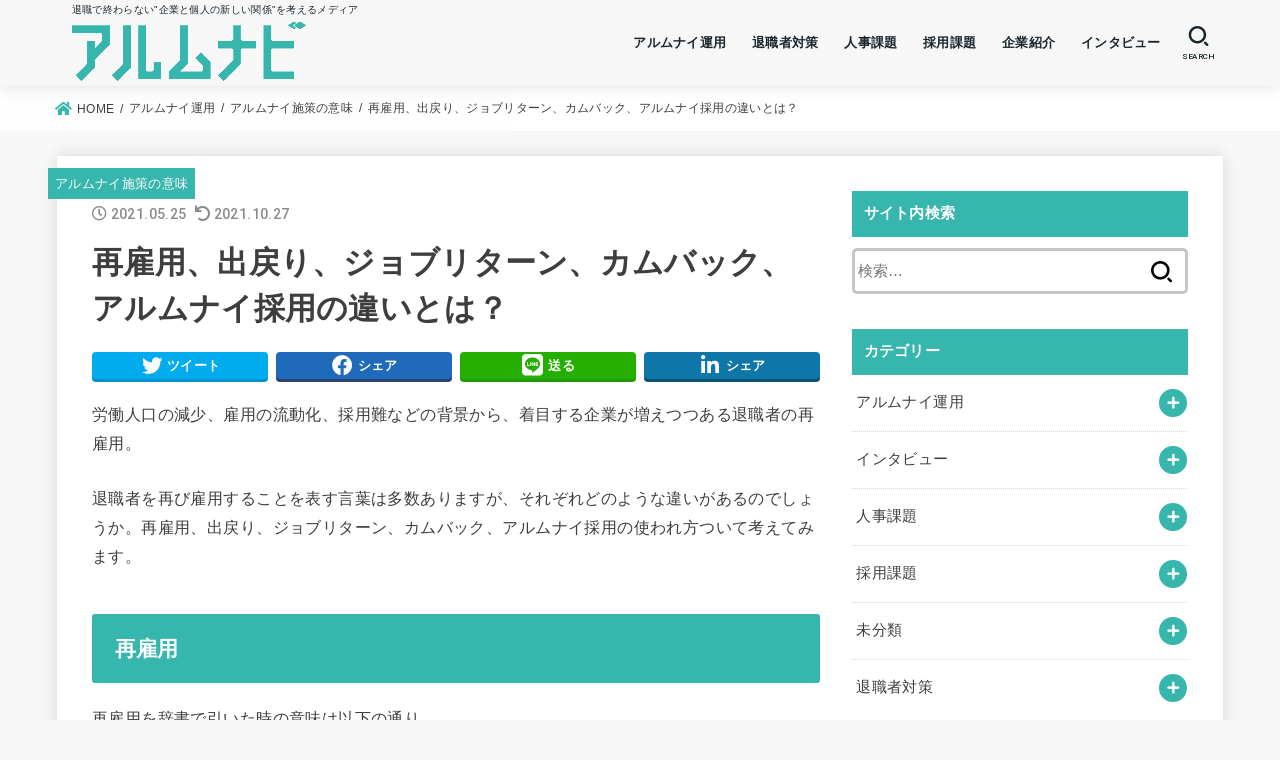

--- FILE ---
content_type: text/html; charset=UTF-8
request_url: https://alumnavi.com/saikoyo-kotoba/
body_size: 17378
content:
<!doctype html>
<html lang="ja">
<head>
<meta charset="utf-8">
<meta http-equiv="X-UA-Compatible" content="IE=edge">
<meta name="HandheldFriendly" content="True">
<meta name="MobileOptimized" content="320">
<meta name="viewport" content="width=device-width, initial-scale=1"/>
<link rel="pingback" href="https://alumnavi.com/xmlrpc.php">
<meta name='robots' content='noindex, follow' />

	<!-- This site is optimized with the Yoast SEO plugin v19.13 - https://yoast.com/wordpress/plugins/seo/ -->
	<title>再雇用、出戻り、ジョブリターン、カムバック、アルムナイ採用の違いとは？ | アルムナビ</title>
	<meta name="description" content="退職者を再び雇用することを意味する、再雇用、出戻り、ジョブリターン、カムバック、アルムナイ採用。それぞれの言葉にはどのような違いがあるのでしょうか。労働人口の減少、雇用の流動化、採用難などの背景から、着目する企業が増えつつある退職者の再雇用の言葉の使われ方を考えます。" />
	<meta property="og:locale" content="ja_JP" />
	<meta property="og:type" content="article" />
	<meta property="og:title" content="再雇用、出戻り、ジョブリターン、カムバック、アルムナイ採用の違いとは？ | アルムナビ" />
	<meta property="og:description" content="退職者を再び雇用することを意味する、再雇用、出戻り、ジョブリターン、カムバック、アルムナイ採用。それぞれの言葉にはどのような違いがあるのでしょうか。労働人口の減少、雇用の流動化、採用難などの背景から、着目する企業が増えつつある退職者の再雇用の言葉の使われ方を考えます。" />
	<meta property="og:url" content="https://alumnavi.com/saikoyo-kotoba/" />
	<meta property="og:site_name" content="アルムナビ" />
	<meta property="article:author" content="https://www.facebook.com/natsumiamano0906/" />
	<meta property="article:published_time" content="2021-05-25T00:00:00+00:00" />
	<meta property="article:modified_time" content="2021-10-27T12:24:59+00:00" />
	<meta property="og:image" content="https://alumnavi.com/wp-content/uploads/2021/05/colum_saikoyo_sns.png" />
	<meta property="og:image:width" content="1200" />
	<meta property="og:image:height" content="630" />
	<meta property="og:image:type" content="image/png" />
	<meta name="author" content="天野 夏海" />
	<meta name="twitter:card" content="summary_large_image" />
	<meta name="twitter:image" content="https://alumnavi.com/wp-content/uploads/2021/05/colum_saikoyo_sns.png" />
	<meta name="twitter:creator" content="@https://twitter.com/natsumiamano96" />
	<meta name="twitter:label1" content="Written by" />
	<meta name="twitter:data1" content="天野 夏海" />
	<script type="application/ld+json" class="yoast-schema-graph">{"@context":"https://schema.org","@graph":[{"@type":"Article","@id":"https://alumnavi.com/saikoyo-kotoba/#article","isPartOf":{"@id":"https://alumnavi.com/saikoyo-kotoba/"},"author":{"name":"天野 夏海","@id":"https://alumnavi.com/#/schema/person/63f515ca0ad8a2f243fbef8a60603b6c"},"headline":"再雇用、出戻り、ジョブリターン、カムバック、アルムナイ採用の違いとは？","datePublished":"2021-05-25T00:00:00+00:00","dateModified":"2021-10-27T12:24:59+00:00","mainEntityOfPage":{"@id":"https://alumnavi.com/saikoyo-kotoba/"},"wordCount":3,"publisher":{"@id":"https://alumnavi.com/#organization"},"image":{"@id":"https://alumnavi.com/saikoyo-kotoba/#primaryimage"},"thumbnailUrl":"https://alumnavi.com/wp-content/uploads/2021/05/colum_saikoyo.png","keywords":["アルムナイ","カムバック採用","ジョブリターン制度","再雇用"],"articleSection":["アルムナイ施策の意味"],"inLanguage":"ja"},{"@type":"WebPage","@id":"https://alumnavi.com/saikoyo-kotoba/","url":"https://alumnavi.com/saikoyo-kotoba/","name":"再雇用、出戻り、ジョブリターン、カムバック、アルムナイ採用の違いとは？ | アルムナビ","isPartOf":{"@id":"https://alumnavi.com/#website"},"primaryImageOfPage":{"@id":"https://alumnavi.com/saikoyo-kotoba/#primaryimage"},"image":{"@id":"https://alumnavi.com/saikoyo-kotoba/#primaryimage"},"thumbnailUrl":"https://alumnavi.com/wp-content/uploads/2021/05/colum_saikoyo.png","datePublished":"2021-05-25T00:00:00+00:00","dateModified":"2021-10-27T12:24:59+00:00","description":"退職者を再び雇用することを意味する、再雇用、出戻り、ジョブリターン、カムバック、アルムナイ採用。それぞれの言葉にはどのような違いがあるのでしょうか。労働人口の減少、雇用の流動化、採用難などの背景から、着目する企業が増えつつある退職者の再雇用の言葉の使われ方を考えます。","breadcrumb":{"@id":"https://alumnavi.com/saikoyo-kotoba/#breadcrumb"},"inLanguage":"ja","potentialAction":[{"@type":"ReadAction","target":["https://alumnavi.com/saikoyo-kotoba/"]}]},{"@type":"ImageObject","inLanguage":"ja","@id":"https://alumnavi.com/saikoyo-kotoba/#primaryimage","url":"https://alumnavi.com/wp-content/uploads/2021/05/colum_saikoyo.png","contentUrl":"https://alumnavi.com/wp-content/uploads/2021/05/colum_saikoyo.png","width":1456,"height":900},{"@type":"BreadcrumbList","@id":"https://alumnavi.com/saikoyo-kotoba/#breadcrumb","itemListElement":[{"@type":"ListItem","position":1,"name":"Home","item":"https://alumnavi.com/"},{"@type":"ListItem","position":2,"name":"再雇用、出戻り、ジョブリターン、カムバック、アルムナイ採用の違いとは？"}]},{"@type":"WebSite","@id":"https://alumnavi.com/#website","url":"https://alumnavi.com/","name":"アルムナビ","description":"退職で終わらない&quot;企業と個人の新しい関係&quot;を考えるメディア","publisher":{"@id":"https://alumnavi.com/#organization"},"potentialAction":[{"@type":"SearchAction","target":{"@type":"EntryPoint","urlTemplate":"https://alumnavi.com/?s={search_term_string}"},"query-input":"required name=search_term_string"}],"inLanguage":"ja"},{"@type":"Organization","@id":"https://alumnavi.com/#organization","name":"株式会社hackazouk","url":"https://alumnavi.com/","logo":{"@type":"ImageObject","inLanguage":"ja","@id":"https://alumnavi.com/#/schema/logo/image/","url":"https://alumnavi.com/wp-content/uploads/2021/03/RGB_hkz-01_rgb.png","contentUrl":"https://alumnavi.com/wp-content/uploads/2021/03/RGB_hkz-01_rgb.png","width":426,"height":537,"caption":"株式会社hackazouk"},"image":{"@id":"https://alumnavi.com/#/schema/logo/image/"}},{"@type":"Person","@id":"https://alumnavi.com/#/schema/person/63f515ca0ad8a2f243fbef8a60603b6c","name":"天野 夏海","image":{"@type":"ImageObject","inLanguage":"ja","@id":"https://alumnavi.com/#/schema/person/image/","url":"https://secure.gravatar.com/avatar/9d7fe1e9bef7f9d51f4a230e8ec8925e?s=96&d=mm&r=g","contentUrl":"https://secure.gravatar.com/avatar/9d7fe1e9bef7f9d51f4a230e8ec8925e?s=96&d=mm&r=g","caption":"天野 夏海"},"description":"2009年株式会社キャリアデザインセンターに新卒入社。求人広告営業、IT派遣コーディネーターを経て、働く女性向けウェブマガジン「Woman type」の編集者として勤務。2015年末に退職し、フリーランスに。2019年4月、業務委託でアルムナビ編集長に就任し、2020年10月より運営元の株式会社ハッカズークに“8割正社員”として入社。現在もキャリアデザインセンターの各種媒体の企画・編集・執筆にアルムナイとして携わる。","sameAs":["https://natsumiamano.amebaownd.com/","https://www.facebook.com/natsumiamano0906/","https://twitter.com/https://twitter.com/natsumiamano96"],"url":"https://alumnavi.com/author/amano/"}]}</script>
	<!-- / Yoast SEO plugin. -->


<link rel='dns-prefetch' href='//ajax.googleapis.com' />
<link rel='dns-prefetch' href='//fonts.googleapis.com' />
<link rel='dns-prefetch' href='//use.fontawesome.com' />
<link rel="alternate" type="application/rss+xml" title="アルムナビ &raquo; フィード" href="https://alumnavi.com/feed/" />
<link rel="alternate" type="application/rss+xml" title="アルムナビ &raquo; コメントフィード" href="https://alumnavi.com/comments/feed/" />
<link rel="alternate" type="application/rss+xml" title="アルムナビ &raquo; 再雇用、出戻り、ジョブリターン、カムバック、アルムナイ採用の違いとは？ のコメントのフィード" href="https://alumnavi.com/saikoyo-kotoba/feed/" />
<script type="text/javascript">
window._wpemojiSettings = {"baseUrl":"https:\/\/s.w.org\/images\/core\/emoji\/14.0.0\/72x72\/","ext":".png","svgUrl":"https:\/\/s.w.org\/images\/core\/emoji\/14.0.0\/svg\/","svgExt":".svg","source":{"concatemoji":"https:\/\/alumnavi.com\/wp-includes\/js\/wp-emoji-release.min.js?ver=82081b1c2effcfd2fca909c6746b13e4"}};
/*! This file is auto-generated */
!function(e,a,t){var n,r,o,i=a.createElement("canvas"),p=i.getContext&&i.getContext("2d");function s(e,t){var a=String.fromCharCode,e=(p.clearRect(0,0,i.width,i.height),p.fillText(a.apply(this,e),0,0),i.toDataURL());return p.clearRect(0,0,i.width,i.height),p.fillText(a.apply(this,t),0,0),e===i.toDataURL()}function c(e){var t=a.createElement("script");t.src=e,t.defer=t.type="text/javascript",a.getElementsByTagName("head")[0].appendChild(t)}for(o=Array("flag","emoji"),t.supports={everything:!0,everythingExceptFlag:!0},r=0;r<o.length;r++)t.supports[o[r]]=function(e){if(p&&p.fillText)switch(p.textBaseline="top",p.font="600 32px Arial",e){case"flag":return s([127987,65039,8205,9895,65039],[127987,65039,8203,9895,65039])?!1:!s([55356,56826,55356,56819],[55356,56826,8203,55356,56819])&&!s([55356,57332,56128,56423,56128,56418,56128,56421,56128,56430,56128,56423,56128,56447],[55356,57332,8203,56128,56423,8203,56128,56418,8203,56128,56421,8203,56128,56430,8203,56128,56423,8203,56128,56447]);case"emoji":return!s([129777,127995,8205,129778,127999],[129777,127995,8203,129778,127999])}return!1}(o[r]),t.supports.everything=t.supports.everything&&t.supports[o[r]],"flag"!==o[r]&&(t.supports.everythingExceptFlag=t.supports.everythingExceptFlag&&t.supports[o[r]]);t.supports.everythingExceptFlag=t.supports.everythingExceptFlag&&!t.supports.flag,t.DOMReady=!1,t.readyCallback=function(){t.DOMReady=!0},t.supports.everything||(n=function(){t.readyCallback()},a.addEventListener?(a.addEventListener("DOMContentLoaded",n,!1),e.addEventListener("load",n,!1)):(e.attachEvent("onload",n),a.attachEvent("onreadystatechange",function(){"complete"===a.readyState&&t.readyCallback()})),(e=t.source||{}).concatemoji?c(e.concatemoji):e.wpemoji&&e.twemoji&&(c(e.twemoji),c(e.wpemoji)))}(window,document,window._wpemojiSettings);
</script>
<style type="text/css">
img.wp-smiley,
img.emoji {
	display: inline !important;
	border: none !important;
	box-shadow: none !important;
	height: 1em !important;
	width: 1em !important;
	margin: 0 0.07em !important;
	vertical-align: -0.1em !important;
	background: none !important;
	padding: 0 !important;
}
</style>
	<link rel='stylesheet' id='wp-block-library-css' href='https://alumnavi.com/wp-includes/css/dist/block-library/style.min.css' type='text/css' media='all' />
<link rel='stylesheet' id='classic-theme-styles-css' href='https://alumnavi.com/wp-includes/css/classic-themes.min.css?ver=1' type='text/css' media='all' />
<style id='global-styles-inline-css' type='text/css'>
body{--wp--preset--color--black: #000000;--wp--preset--color--cyan-bluish-gray: #abb8c3;--wp--preset--color--white: #ffffff;--wp--preset--color--pale-pink: #f78da7;--wp--preset--color--vivid-red: #cf2e2e;--wp--preset--color--luminous-vivid-orange: #ff6900;--wp--preset--color--luminous-vivid-amber: #fcb900;--wp--preset--color--light-green-cyan: #7bdcb5;--wp--preset--color--vivid-green-cyan: #00d084;--wp--preset--color--pale-cyan-blue: #8ed1fc;--wp--preset--color--vivid-cyan-blue: #0693e3;--wp--preset--color--vivid-purple: #9b51e0;--wp--preset--color--alumnavi-green: #37b6ad;--wp--preset--color--mainttlbg: #37b6ad;--wp--preset--color--mainttltext: #ffffff;--wp--preset--gradient--vivid-cyan-blue-to-vivid-purple: linear-gradient(135deg,rgba(6,147,227,1) 0%,rgb(155,81,224) 100%);--wp--preset--gradient--light-green-cyan-to-vivid-green-cyan: linear-gradient(135deg,rgb(122,220,180) 0%,rgb(0,208,130) 100%);--wp--preset--gradient--luminous-vivid-amber-to-luminous-vivid-orange: linear-gradient(135deg,rgba(252,185,0,1) 0%,rgba(255,105,0,1) 100%);--wp--preset--gradient--luminous-vivid-orange-to-vivid-red: linear-gradient(135deg,rgba(255,105,0,1) 0%,rgb(207,46,46) 100%);--wp--preset--gradient--very-light-gray-to-cyan-bluish-gray: linear-gradient(135deg,rgb(238,238,238) 0%,rgb(169,184,195) 100%);--wp--preset--gradient--cool-to-warm-spectrum: linear-gradient(135deg,rgb(74,234,220) 0%,rgb(151,120,209) 20%,rgb(207,42,186) 40%,rgb(238,44,130) 60%,rgb(251,105,98) 80%,rgb(254,248,76) 100%);--wp--preset--gradient--blush-light-purple: linear-gradient(135deg,rgb(255,206,236) 0%,rgb(152,150,240) 100%);--wp--preset--gradient--blush-bordeaux: linear-gradient(135deg,rgb(254,205,165) 0%,rgb(254,45,45) 50%,rgb(107,0,62) 100%);--wp--preset--gradient--luminous-dusk: linear-gradient(135deg,rgb(255,203,112) 0%,rgb(199,81,192) 50%,rgb(65,88,208) 100%);--wp--preset--gradient--pale-ocean: linear-gradient(135deg,rgb(255,245,203) 0%,rgb(182,227,212) 50%,rgb(51,167,181) 100%);--wp--preset--gradient--electric-grass: linear-gradient(135deg,rgb(202,248,128) 0%,rgb(113,206,126) 100%);--wp--preset--gradient--midnight: linear-gradient(135deg,rgb(2,3,129) 0%,rgb(40,116,252) 100%);--wp--preset--duotone--dark-grayscale: url('#wp-duotone-dark-grayscale');--wp--preset--duotone--grayscale: url('#wp-duotone-grayscale');--wp--preset--duotone--purple-yellow: url('#wp-duotone-purple-yellow');--wp--preset--duotone--blue-red: url('#wp-duotone-blue-red');--wp--preset--duotone--midnight: url('#wp-duotone-midnight');--wp--preset--duotone--magenta-yellow: url('#wp-duotone-magenta-yellow');--wp--preset--duotone--purple-green: url('#wp-duotone-purple-green');--wp--preset--duotone--blue-orange: url('#wp-duotone-blue-orange');--wp--preset--font-size--small: 13px;--wp--preset--font-size--medium: 20px;--wp--preset--font-size--large: 36px;--wp--preset--font-size--x-large: 42px;--wp--preset--spacing--20: 0.44rem;--wp--preset--spacing--30: 0.67rem;--wp--preset--spacing--40: 1rem;--wp--preset--spacing--50: 1.5rem;--wp--preset--spacing--60: 2.25rem;--wp--preset--spacing--70: 3.38rem;--wp--preset--spacing--80: 5.06rem;}:where(.is-layout-flex){gap: 0.5em;}body .is-layout-flow > .alignleft{float: left;margin-inline-start: 0;margin-inline-end: 2em;}body .is-layout-flow > .alignright{float: right;margin-inline-start: 2em;margin-inline-end: 0;}body .is-layout-flow > .aligncenter{margin-left: auto !important;margin-right: auto !important;}body .is-layout-constrained > .alignleft{float: left;margin-inline-start: 0;margin-inline-end: 2em;}body .is-layout-constrained > .alignright{float: right;margin-inline-start: 2em;margin-inline-end: 0;}body .is-layout-constrained > .aligncenter{margin-left: auto !important;margin-right: auto !important;}body .is-layout-constrained > :where(:not(.alignleft):not(.alignright):not(.alignfull)){max-width: var(--wp--style--global--content-size);margin-left: auto !important;margin-right: auto !important;}body .is-layout-constrained > .alignwide{max-width: var(--wp--style--global--wide-size);}body .is-layout-flex{display: flex;}body .is-layout-flex{flex-wrap: wrap;align-items: center;}body .is-layout-flex > *{margin: 0;}:where(.wp-block-columns.is-layout-flex){gap: 2em;}.has-black-color{color: var(--wp--preset--color--black) !important;}.has-cyan-bluish-gray-color{color: var(--wp--preset--color--cyan-bluish-gray) !important;}.has-white-color{color: var(--wp--preset--color--white) !important;}.has-pale-pink-color{color: var(--wp--preset--color--pale-pink) !important;}.has-vivid-red-color{color: var(--wp--preset--color--vivid-red) !important;}.has-luminous-vivid-orange-color{color: var(--wp--preset--color--luminous-vivid-orange) !important;}.has-luminous-vivid-amber-color{color: var(--wp--preset--color--luminous-vivid-amber) !important;}.has-light-green-cyan-color{color: var(--wp--preset--color--light-green-cyan) !important;}.has-vivid-green-cyan-color{color: var(--wp--preset--color--vivid-green-cyan) !important;}.has-pale-cyan-blue-color{color: var(--wp--preset--color--pale-cyan-blue) !important;}.has-vivid-cyan-blue-color{color: var(--wp--preset--color--vivid-cyan-blue) !important;}.has-vivid-purple-color{color: var(--wp--preset--color--vivid-purple) !important;}.has-black-background-color{background-color: var(--wp--preset--color--black) !important;}.has-cyan-bluish-gray-background-color{background-color: var(--wp--preset--color--cyan-bluish-gray) !important;}.has-white-background-color{background-color: var(--wp--preset--color--white) !important;}.has-pale-pink-background-color{background-color: var(--wp--preset--color--pale-pink) !important;}.has-vivid-red-background-color{background-color: var(--wp--preset--color--vivid-red) !important;}.has-luminous-vivid-orange-background-color{background-color: var(--wp--preset--color--luminous-vivid-orange) !important;}.has-luminous-vivid-amber-background-color{background-color: var(--wp--preset--color--luminous-vivid-amber) !important;}.has-light-green-cyan-background-color{background-color: var(--wp--preset--color--light-green-cyan) !important;}.has-vivid-green-cyan-background-color{background-color: var(--wp--preset--color--vivid-green-cyan) !important;}.has-pale-cyan-blue-background-color{background-color: var(--wp--preset--color--pale-cyan-blue) !important;}.has-vivid-cyan-blue-background-color{background-color: var(--wp--preset--color--vivid-cyan-blue) !important;}.has-vivid-purple-background-color{background-color: var(--wp--preset--color--vivid-purple) !important;}.has-black-border-color{border-color: var(--wp--preset--color--black) !important;}.has-cyan-bluish-gray-border-color{border-color: var(--wp--preset--color--cyan-bluish-gray) !important;}.has-white-border-color{border-color: var(--wp--preset--color--white) !important;}.has-pale-pink-border-color{border-color: var(--wp--preset--color--pale-pink) !important;}.has-vivid-red-border-color{border-color: var(--wp--preset--color--vivid-red) !important;}.has-luminous-vivid-orange-border-color{border-color: var(--wp--preset--color--luminous-vivid-orange) !important;}.has-luminous-vivid-amber-border-color{border-color: var(--wp--preset--color--luminous-vivid-amber) !important;}.has-light-green-cyan-border-color{border-color: var(--wp--preset--color--light-green-cyan) !important;}.has-vivid-green-cyan-border-color{border-color: var(--wp--preset--color--vivid-green-cyan) !important;}.has-pale-cyan-blue-border-color{border-color: var(--wp--preset--color--pale-cyan-blue) !important;}.has-vivid-cyan-blue-border-color{border-color: var(--wp--preset--color--vivid-cyan-blue) !important;}.has-vivid-purple-border-color{border-color: var(--wp--preset--color--vivid-purple) !important;}.has-vivid-cyan-blue-to-vivid-purple-gradient-background{background: var(--wp--preset--gradient--vivid-cyan-blue-to-vivid-purple) !important;}.has-light-green-cyan-to-vivid-green-cyan-gradient-background{background: var(--wp--preset--gradient--light-green-cyan-to-vivid-green-cyan) !important;}.has-luminous-vivid-amber-to-luminous-vivid-orange-gradient-background{background: var(--wp--preset--gradient--luminous-vivid-amber-to-luminous-vivid-orange) !important;}.has-luminous-vivid-orange-to-vivid-red-gradient-background{background: var(--wp--preset--gradient--luminous-vivid-orange-to-vivid-red) !important;}.has-very-light-gray-to-cyan-bluish-gray-gradient-background{background: var(--wp--preset--gradient--very-light-gray-to-cyan-bluish-gray) !important;}.has-cool-to-warm-spectrum-gradient-background{background: var(--wp--preset--gradient--cool-to-warm-spectrum) !important;}.has-blush-light-purple-gradient-background{background: var(--wp--preset--gradient--blush-light-purple) !important;}.has-blush-bordeaux-gradient-background{background: var(--wp--preset--gradient--blush-bordeaux) !important;}.has-luminous-dusk-gradient-background{background: var(--wp--preset--gradient--luminous-dusk) !important;}.has-pale-ocean-gradient-background{background: var(--wp--preset--gradient--pale-ocean) !important;}.has-electric-grass-gradient-background{background: var(--wp--preset--gradient--electric-grass) !important;}.has-midnight-gradient-background{background: var(--wp--preset--gradient--midnight) !important;}.has-small-font-size{font-size: var(--wp--preset--font-size--small) !important;}.has-medium-font-size{font-size: var(--wp--preset--font-size--medium) !important;}.has-large-font-size{font-size: var(--wp--preset--font-size--large) !important;}.has-x-large-font-size{font-size: var(--wp--preset--font-size--x-large) !important;}
.wp-block-navigation a:where(:not(.wp-element-button)){color: inherit;}
:where(.wp-block-columns.is-layout-flex){gap: 2em;}
.wp-block-pullquote{font-size: 1.5em;line-height: 1.6;}
</style>
<link rel='stylesheet' id='stk_style-css' href='https://alumnavi.com/wp-content/themes/jstork19/style.css' type='text/css' media='all' />
<style id='stk_style-inline-css' type='text/css'>
@media only screen and (max-width:480px){#toc_container{font-size:90%}}#toc_container{width:100%!important;padding:1.2em;border:5px solid rgba(100,100,100,.2)}#toc_container li{margin:1em 0;font-weight:bold}#toc_container li li{font-weight:normal;margin:.5em 0}#toc_container li::before{content:none}#toc_container .toc_number{display:inline-block;font-weight:bold;font-size:75%;background:#3e3e3e;color:#fff;min-width:2.1em;min-height:2.1em;line-height:2.1;text-align:center;border-radius:1em;margin-right:.3em;padding:0 7px}#toc_container a{color:inherit;text-decoration:none}#toc_container a:hover{text-decoration:underline}#toc_container p.toc_title{max-width:580px;font-weight:bold;text-align:left;margin:0 auto;font-size:100%;vertical-align:middle}#toc_container .toc_title::before{display:inline-block;font-family:"Font Awesome 5 Free";font-weight:900;content:"\f03a";margin-right:.8em;margin-left:.4em;transform:scale(1.4);color:initial}#toc_container .toc_title .toc_toggle{font-size:80%;font-weight:normal;margin-left:.2em}#toc_container .toc_list{max-width:580px;margin-left:auto;margin-right:auto}#toc_container .toc_list>li{padding-left:0}
body,.breadcrumb__link::after{color:#3E3E3E}a,.breadcrumb__li.bc_homelink a::before,.widget li a:after,.np-post-list.prev a::before,.np-post-list.next a::after,.footer-links li a:before{color:#37b6ad}a:hover{color:#37b6ad}.article-footer .post-categories li a{background-color:#37b6ad;border-color:#37b6ad}.article-footer .post-categories li a:hover{background-color:#37b6ad;border-color:#37b6ad}.article-footer .post-categories.tags a{color:#37b6ad}.article-footer .post-categories.tags a:hover{color:#37b6ad}#header,.bgnormal #inner-header{background:#f7f7f7}#site__logo a{color:#0760ba}#header,#ul__g_nav a,.nav_btn{color:#1b262c}@media only screen and (min-width:768px){#ul__g_nav .sub-menu{background:#37b6ad}#ul__g_nav .sub-menu a{color:#f7f7f7}}body.page-template-page-wide #container,#inner-content,#breadcrumb,.entry-content blockquote:before,.entry-content blockquote:after,.archives-list.simple-list .post-list a,.cbox.type_simple,.cbox.type_simple .span__box_title,.accordion_content{background-color:#fff}.entry-content h2:not(.is-style-stylenone),.widgettitle,.homeadd_wrap h2,.accordion:not(.is-style-accordion_type_simple)::before,.is-style-faq_type_bg1::before,ul.wpp-list li a:before,#toc_container .toc_number,.faq-icon--bg_themecolor .oc-faq__title::before,.faq-icon--bg_themecolor .oc-faq__comment::before,.cbox:not(.type_simple).is-style-site_color .span__box_title{background-color:#37b6ad;color:#fff}.entry-content h3:not(.is-style-stylenone),.entry-content h4:not(.is-style-stylenone),.cat_postlist .catttl,.archive-title,.h_boader .entry-content h2:not(.is-style-stylenone),.h_boader .homeadd_wrap h2,.cbox.is-style-site_color{border-color:#37b6ad}.cbox:not(.type_simple):not(.type_ttl).is-style-site_color,.author_meta.singlefoot_other:not(.bgnone){background-color:rgba(55,182,173,.1)}.h_balloon .entry-content h2:not(.is-style-stylenone):after,.h_balloon .homeadd_wrap h2:not(.is-style-stylenone):after{border-top-color:#37b6ad}.entry-content ul li:before,#toc_container .toc_title::before,.cbox.type_simple.is-style-site_color .span__box_title,.stk_timeline__child::before{color:#37b6ad}.entry-content ol>li:before{background-color:#37b6ad;border-color:#37b6ad;color:#fff}.has-mainttlbg-color{color:#37b6ad}.has-mainttlbg-background-color{background-color:#37b6ad}.has-mainttltext-color{color:#fff}.has-mainttltext-background-color{background-color:#fff}#container .cat-name,.related_article .ttl:before{background-color:#37b6ad;color:#fff}.btn-wrap a,.wp-block-button.is-style-normal a,.wp-block-button.is-style-fill .wp-block-button__link:not(.has-background):not(.has-text-color){background-color:#37b6ad;border-color:#37b6ad}.btn-wrap a:hover,.wp-block-button.is-style-normal a:hover,.widget .btn-wrap:not(.simple) a:hover{color:#37b6ad;border-color:#37b6ad}.btn-wrap.simple a,.wp-block-button.is-style-simple a,.wp-block-button.is-style-outline .wp-block-button__link:not(.has-background):not(.has-text-color),.pagination .page-numbers,.page-links .post-page-numbers{border-color:#37b6ad;color:#37b6ad}.btn-wrap.simple a:hover,.wp-block-button.is-style-simple a:hover,.pagination .page-numbers.current,.pagination .page-numbers.current:hover,.pagination .page-numbers:hover,.pagination .page-numbers:focus,.page-links .post-page-numbers.current,.page-links .post-page-numbers:hover,.page-links .post-page-numbers:focus,.accordionBtn{background-color:#37b6ad}.accordionBtn.active{background-color:#37b6ad}#top_carousel a,.slick-prev:before,.slick-next:before,.slick-dots li button:before{color:#444}#sidebar1,.widget:not(.widget_text) a{color:#3e3e3e}.footer a,#inner-footer a{color:#f7f7f7}.footer .widgettitle{color:#fff}.bgfull #footer,.bgnormal #inner-footer,.cta-inner{background-color:#37b6ad;color:#fff}.wp-block-stk-plugin-faq .faq_title::before{background-color:#3E3E3E}.newmark::before{background-color:#37b6ad}
</style>
<link rel='stylesheet' id='stk_child-style-css' href='https://alumnavi.com/wp-content/themes/jstork19_custom/style.css' type='text/css' media='all' />
<link rel='stylesheet' id='stk_iconfont_style-css' href='https://alumnavi.com/wp-content/themes/jstork19/webfonts/skticon/style.css' type='text/css' media='all' />
<link rel='stylesheet' id='gf_font-css' href='https://fonts.googleapis.com/css2?family=Roboto:wght@500;900&#038;display=swap' type='text/css' media='all' />
<style id='gf_font-inline-css' type='text/css'>
.gf {font-family: "Roboto", "游ゴシック", "Yu Gothic", "游ゴシック体", "YuGothic", "Hiragino Kaku Gothic ProN", Meiryo, sans-serif;}
</style>
<link rel='stylesheet' id='fontawesome-css' href='https://use.fontawesome.com/releases/v5.13.0/css/all.css' type='text/css' media='all' />
<script type='text/javascript' src='https://ajax.googleapis.com/ajax/libs/jquery/1.12.4/jquery.min.js?ver=1.12.4' id='jquery-js'></script>
<link rel="https://api.w.org/" href="https://alumnavi.com/wp-json/" /><link rel="alternate" type="application/json" href="https://alumnavi.com/wp-json/wp/v2/posts/3385" /><link rel="EditURI" type="application/rsd+xml" title="RSD" href="https://alumnavi.com/xmlrpc.php?rsd" />
<link rel="wlwmanifest" type="application/wlwmanifest+xml" href="https://alumnavi.com/wp-includes/wlwmanifest.xml" />

<link rel='shortlink' href='https://alumnavi.com/?p=3385' />
<link rel="alternate" type="application/json+oembed" href="https://alumnavi.com/wp-json/oembed/1.0/embed?url=https%3A%2F%2Falumnavi.com%2Fsaikoyo-kotoba%2F" />
<link rel="alternate" type="text/xml+oembed" href="https://alumnavi.com/wp-json/oembed/1.0/embed?url=https%3A%2F%2Falumnavi.com%2Fsaikoyo-kotoba%2F&#038;format=xml" />
<!-- Global site tag (gtag.js) - Google Analytics -->
<script async src="https://www.googletagmanager.com/gtag/js?id=UA-102353609-3"></script>
<script>
  window.dataLayer = window.dataLayer || [];
  function gtag(){dataLayer.push(arguments);}
  gtag('js', new Date());

  gtag('config', 'UA-102353609-3');
</script>
<!-- Facebook Pixel Code -->
<script>
!function(f,b,e,v,n,t,s)
{if(f.fbq)return;n=f.fbq=function(){n.callMethod?
n.callMethod.apply(n,arguments):n.queue.push(arguments)};
if(!f._fbq)f._fbq=n;n.push=n;n.loaded=!0;n.version='2.0';
n.queue=[];t=b.createElement(e);t.async=!0;
t.src=v;s=b.getElementsByTagName(e)[0];
s.parentNode.insertBefore(t,s)}(window, document,'script',
'https://connect.facebook.net/en_US/fbevents.js');
fbq('init', '516146026265320');
fbq('track', 'PageView');
</script>
<noscript><img height="1" width="1" style="display:none"
src="https://www.facebook.com/tr?id=516146026265320&ev=PageView&noscript=1"
/></noscript>
<!-- End Facebook Pixel Code -->
<!-- Google Tag Manager -->
<script>(function(w,d,s,l,i){w[l]=w[l]||[];w[l].push({'gtm.start':
new Date().getTime(),event:'gtm.js'});var f=d.getElementsByTagName(s)[0],
j=d.createElement(s),dl=l!='dataLayer'?'&l='+l:'';j.async=true;j.src=
'https://www.googletagmanager.com/gtm.js?id='+i+dl;f.parentNode.insertBefore(j,f);
})(window,document,'script','dataLayer','GTM-KNDJ6NN');</script>
<!-- End Google Tag Manager --><link rel="icon" href="https://alumnavi.com/wp-content/uploads/2020/04/cropped-favicon_alumnavi-1-32x32.png" sizes="32x32" />
<link rel="icon" href="https://alumnavi.com/wp-content/uploads/2020/04/cropped-favicon_alumnavi-1-192x192.png" sizes="192x192" />
<link rel="apple-touch-icon" href="https://alumnavi.com/wp-content/uploads/2020/04/cropped-favicon_alumnavi-1-180x180.png" />
<meta name="msapplication-TileImage" content="https://alumnavi.com/wp-content/uploads/2020/04/cropped-favicon_alumnavi-1-270x270.png" />
		<style type="text/css" id="wp-custom-css">
			.header{
	box-shadow: 0 3px 6px rgba(0,0,0,0.3);
}
/*カテゴリーページの子カテゴリーの表示*/
.cat_child_list>ul, ol {
  padding: 0;
  position: relative;
}
.cat_child_list>ul li{
  color: #2d8fdd;
  border-left: solid 6px #0f4c75;
  background: #f1f8ff;
  margin-bottom: 3px;
  line-height: 1.5;
  padding: 0.5em;
  list-style-type: none;
}
/*カテゴリーラベル*/
.archives-list .eyecatch .cat-name{
	opacity:1.0;
}
/*snsボタン*/
.sns_btn > ul >li>a{
	height:27px
}
.textwidget{
	text-align: center;
}
/*ランキングウィジェット*/
.wpp-list li{
	position:static;
}

.wpp-post-title{
	overflow:hidden;
	position:relative;
	width:72%;
	height:60px;
	line-height:20px;
}

.wpp-post-title::after, .wpp-post-title::before{
		position:absolute;
		background:#fff;
}
.wpp-post-title::before{
	content:"...";
	bottom:0;
	right:0;
}

/*スライダーのおすすめラベルを非表示*/
.slick-slide a figure span{
	display:none;
}
/*アイキャッチカードのサイズの調整*/
.archives-list.card-list a .eyecatch{
	max-height: 100% !important;
 	width: auto !important;
}
.news-external-img{
	display: block;
width:auto;
height:auto;
max-height:29vh;
margin:0 auto;
}
/* 画像のの枠線を消去 */
.wp-caption, .wp-block-image .reunion-request-button{
	border: none;
}
/*スマホでパンクズリストを非表示*/
@media screen and (max-width:960px){
	#breadcrumb{
		display:none;
	}
}
.urawa {
	background-color: #ED193A !important;
}
/*タグクラウド*/
.tagcloud {
  margin-top: 3px;
}

		</style>
		</head>
<body class="post-template-default single single-post postid-3385 single-format-standard wp-custom-logo wp-embed-responsive gf_Roboto bgfull">
<svg xmlns="http://www.w3.org/2000/svg" viewBox="0 0 0 0" width="0" height="0" focusable="false" role="none" style="visibility: hidden; position: absolute; left: -9999px; overflow: hidden;" ><defs><filter id="wp-duotone-dark-grayscale"><feColorMatrix color-interpolation-filters="sRGB" type="matrix" values=" .299 .587 .114 0 0 .299 .587 .114 0 0 .299 .587 .114 0 0 .299 .587 .114 0 0 " /><feComponentTransfer color-interpolation-filters="sRGB" ><feFuncR type="table" tableValues="0 0.49803921568627" /><feFuncG type="table" tableValues="0 0.49803921568627" /><feFuncB type="table" tableValues="0 0.49803921568627" /><feFuncA type="table" tableValues="1 1" /></feComponentTransfer><feComposite in2="SourceGraphic" operator="in" /></filter></defs></svg><svg xmlns="http://www.w3.org/2000/svg" viewBox="0 0 0 0" width="0" height="0" focusable="false" role="none" style="visibility: hidden; position: absolute; left: -9999px; overflow: hidden;" ><defs><filter id="wp-duotone-grayscale"><feColorMatrix color-interpolation-filters="sRGB" type="matrix" values=" .299 .587 .114 0 0 .299 .587 .114 0 0 .299 .587 .114 0 0 .299 .587 .114 0 0 " /><feComponentTransfer color-interpolation-filters="sRGB" ><feFuncR type="table" tableValues="0 1" /><feFuncG type="table" tableValues="0 1" /><feFuncB type="table" tableValues="0 1" /><feFuncA type="table" tableValues="1 1" /></feComponentTransfer><feComposite in2="SourceGraphic" operator="in" /></filter></defs></svg><svg xmlns="http://www.w3.org/2000/svg" viewBox="0 0 0 0" width="0" height="0" focusable="false" role="none" style="visibility: hidden; position: absolute; left: -9999px; overflow: hidden;" ><defs><filter id="wp-duotone-purple-yellow"><feColorMatrix color-interpolation-filters="sRGB" type="matrix" values=" .299 .587 .114 0 0 .299 .587 .114 0 0 .299 .587 .114 0 0 .299 .587 .114 0 0 " /><feComponentTransfer color-interpolation-filters="sRGB" ><feFuncR type="table" tableValues="0.54901960784314 0.98823529411765" /><feFuncG type="table" tableValues="0 1" /><feFuncB type="table" tableValues="0.71764705882353 0.25490196078431" /><feFuncA type="table" tableValues="1 1" /></feComponentTransfer><feComposite in2="SourceGraphic" operator="in" /></filter></defs></svg><svg xmlns="http://www.w3.org/2000/svg" viewBox="0 0 0 0" width="0" height="0" focusable="false" role="none" style="visibility: hidden; position: absolute; left: -9999px; overflow: hidden;" ><defs><filter id="wp-duotone-blue-red"><feColorMatrix color-interpolation-filters="sRGB" type="matrix" values=" .299 .587 .114 0 0 .299 .587 .114 0 0 .299 .587 .114 0 0 .299 .587 .114 0 0 " /><feComponentTransfer color-interpolation-filters="sRGB" ><feFuncR type="table" tableValues="0 1" /><feFuncG type="table" tableValues="0 0.27843137254902" /><feFuncB type="table" tableValues="0.5921568627451 0.27843137254902" /><feFuncA type="table" tableValues="1 1" /></feComponentTransfer><feComposite in2="SourceGraphic" operator="in" /></filter></defs></svg><svg xmlns="http://www.w3.org/2000/svg" viewBox="0 0 0 0" width="0" height="0" focusable="false" role="none" style="visibility: hidden; position: absolute; left: -9999px; overflow: hidden;" ><defs><filter id="wp-duotone-midnight"><feColorMatrix color-interpolation-filters="sRGB" type="matrix" values=" .299 .587 .114 0 0 .299 .587 .114 0 0 .299 .587 .114 0 0 .299 .587 .114 0 0 " /><feComponentTransfer color-interpolation-filters="sRGB" ><feFuncR type="table" tableValues="0 0" /><feFuncG type="table" tableValues="0 0.64705882352941" /><feFuncB type="table" tableValues="0 1" /><feFuncA type="table" tableValues="1 1" /></feComponentTransfer><feComposite in2="SourceGraphic" operator="in" /></filter></defs></svg><svg xmlns="http://www.w3.org/2000/svg" viewBox="0 0 0 0" width="0" height="0" focusable="false" role="none" style="visibility: hidden; position: absolute; left: -9999px; overflow: hidden;" ><defs><filter id="wp-duotone-magenta-yellow"><feColorMatrix color-interpolation-filters="sRGB" type="matrix" values=" .299 .587 .114 0 0 .299 .587 .114 0 0 .299 .587 .114 0 0 .299 .587 .114 0 0 " /><feComponentTransfer color-interpolation-filters="sRGB" ><feFuncR type="table" tableValues="0.78039215686275 1" /><feFuncG type="table" tableValues="0 0.94901960784314" /><feFuncB type="table" tableValues="0.35294117647059 0.47058823529412" /><feFuncA type="table" tableValues="1 1" /></feComponentTransfer><feComposite in2="SourceGraphic" operator="in" /></filter></defs></svg><svg xmlns="http://www.w3.org/2000/svg" viewBox="0 0 0 0" width="0" height="0" focusable="false" role="none" style="visibility: hidden; position: absolute; left: -9999px; overflow: hidden;" ><defs><filter id="wp-duotone-purple-green"><feColorMatrix color-interpolation-filters="sRGB" type="matrix" values=" .299 .587 .114 0 0 .299 .587 .114 0 0 .299 .587 .114 0 0 .299 .587 .114 0 0 " /><feComponentTransfer color-interpolation-filters="sRGB" ><feFuncR type="table" tableValues="0.65098039215686 0.40392156862745" /><feFuncG type="table" tableValues="0 1" /><feFuncB type="table" tableValues="0.44705882352941 0.4" /><feFuncA type="table" tableValues="1 1" /></feComponentTransfer><feComposite in2="SourceGraphic" operator="in" /></filter></defs></svg><svg xmlns="http://www.w3.org/2000/svg" viewBox="0 0 0 0" width="0" height="0" focusable="false" role="none" style="visibility: hidden; position: absolute; left: -9999px; overflow: hidden;" ><defs><filter id="wp-duotone-blue-orange"><feColorMatrix color-interpolation-filters="sRGB" type="matrix" values=" .299 .587 .114 0 0 .299 .587 .114 0 0 .299 .587 .114 0 0 .299 .587 .114 0 0 " /><feComponentTransfer color-interpolation-filters="sRGB" ><feFuncR type="table" tableValues="0.098039215686275 1" /><feFuncG type="table" tableValues="0 0.66274509803922" /><feFuncB type="table" tableValues="0.84705882352941 0.41960784313725" /><feFuncA type="table" tableValues="1 1" /></feComponentTransfer><feComposite in2="SourceGraphic" operator="in" /></filter></defs></svg><!-- Google Tag Manager (noscript) -->
<noscript><iframe src="https://www.googletagmanager.com/ns.html?id=GTM-KNDJ6NN"
height="0" width="0" style="display:none;visibility:hidden"></iframe></noscript>
<!-- End Google Tag Manager (noscript) -->
<div id="container">


<header id="header" class="header">
<div id="inner-header" class="wrap">
<div id="site__logo" class="fs_l"><p class="site_description">退職で終わらない&quot;企業と個人の新しい関係&quot;を考えるメディア</p><p class="h1 img"><a href="https://alumnavi.com/" class="custom-logo-link" rel="home"><img width="690" height="177" src="https://alumnavi.com/wp-content/uploads/2020/04/logo-alumnavi-v.png" class="custom-logo" alt="アルムナビ" decoding="async" srcset="https://alumnavi.com/wp-content/uploads/2020/04/logo-alumnavi-v.png 690w, https://alumnavi.com/wp-content/uploads/2020/04/logo-alumnavi-v-300x77.png 300w" sizes="(max-width: 690px) 100vw, 690px" /></a></p></div><nav id="g_nav" class="menu-header_global_nav-container"><ul id="ul__g_nav" class="menu"><li id="menu-item-3968" class="menu-item menu-item-type-taxonomy menu-item-object-category current-post-ancestor menu-item-has-children menu-item-3968"><a href="https://alumnavi.com/category/alumni-operation/">アルムナイ運用</a>
<ul class="sub-menu">
	<li id="menu-item-4167" class="menu-item menu-item-type-post_type menu-item-object-post menu-item-4167"><a href="https://alumnavi.com/gogen/">アルムナイとは？</a></li>
	<li id="menu-item-3970" class="menu-item menu-item-type-taxonomy menu-item-object-category menu-item-3970"><a href="https://alumnavi.com/category/alumni-operation/case/">アルムナイ企業事例<span class="gf">「アルムナイ（企業の退職者／卒業生）」との関係構築を進める、先進企業の取り組みについて紹介します。アルムナイネットワークや再雇用制度をつくった理由、アルムナイや従業員からの反応、今後アルムナイとどのような関係を築いていきたいのかなど聞いています。 ＞＞事例集はこちら</span></a></li>
	<li id="menu-item-3969" class="menu-item menu-item-type-taxonomy menu-item-object-category current-post-ancestor current-menu-parent current-post-parent menu-item-3969"><a href="https://alumnavi.com/category/alumni-operation/meaning-company/">アルムナイ施策の意味<span class="gf">自社を辞めた元従業員と、退職後も関係を持ち続ける意味を考えます。企業にとってどのようなメリットがあるのでしょうか？</span></a></li>
	<li id="menu-item-3971" class="menu-item menu-item-type-taxonomy menu-item-object-category menu-item-3971"><a href="https://alumnavi.com/category/alumni-operation/alumni-know-how/">アルムナイ運用ノウハウ<span class="gf">企業は辞めた元従業員とどのようにつながりを持てばいいのでしょうか？アルムナイと退職後も関係を持ち続ける方法を探ります。</span></a></li>
</ul>
</li>
<li id="menu-item-3972" class="menu-item menu-item-type-taxonomy menu-item-object-category menu-item-has-children menu-item-3972"><a href="https://alumnavi.com/category/retiree-issue/">退職者対策</a>
<ul class="sub-menu">
	<li id="menu-item-3980" class="menu-item menu-item-type-taxonomy menu-item-object-category menu-item-3980"><a href="https://alumnavi.com/category/retiree-issue/turn-over-rate/">退職率改善</a></li>
	<li id="menu-item-3981" class="menu-item menu-item-type-taxonomy menu-item-object-category menu-item-3981"><a href="https://alumnavi.com/category/retiree-issue/keep-retiree-back/">退職者引き止め</a></li>
	<li id="menu-item-3987" class="menu-item menu-item-type-taxonomy menu-item-object-category menu-item-3987"><a href="https://alumnavi.com/category/retiree-issue/retiree-send-off/">退職者の送り出し</a></li>
	<li id="menu-item-3982" class="menu-item menu-item-type-taxonomy menu-item-object-category menu-item-3982"><a href="https://alumnavi.com/category/retiree-issue/retiree-rehiring/">退職者の再雇用・業務委託</a></li>
</ul>
</li>
<li id="menu-item-4164" class="menu-item menu-item-type-taxonomy menu-item-object-category menu-item-has-children menu-item-4164"><a href="https://alumnavi.com/category/hr-issue/">人事課題</a>
<ul class="sub-menu">
	<li id="menu-item-4165" class="menu-item menu-item-type-taxonomy menu-item-object-category menu-item-4165"><a href="https://alumnavi.com/category/hr-issue/hr-management/">人材管理</a></li>
	<li id="menu-item-4166" class="menu-item menu-item-type-taxonomy menu-item-object-category menu-item-4166"><a href="https://alumnavi.com/category/hr-issue/hr-development/">人材育成</a></li>
</ul>
</li>
<li id="menu-item-3977" class="menu-item menu-item-type-taxonomy menu-item-object-category menu-item-has-children menu-item-3977"><a href="https://alumnavi.com/category/recruitment-issue/">採用課題</a>
<ul class="sub-menu">
	<li id="menu-item-3989" class="menu-item menu-item-type-taxonomy menu-item-object-category menu-item-3989"><a href="https://alumnavi.com/category/recruitment-issue/labor-shortage/">採用難</a></li>
	<li id="menu-item-3985" class="menu-item menu-item-type-taxonomy menu-item-object-category menu-item-3985"><a href="https://alumnavi.com/category/recruitment-issue/employment-method/">採用メソッド</a></li>
	<li id="menu-item-3983" class="menu-item menu-item-type-taxonomy menu-item-object-category menu-item-3983"><a href="https://alumnavi.com/category/recruitment-issue/employment-cost/">採用コスト削減</a></li>
	<li id="menu-item-3984" class="menu-item menu-item-type-taxonomy menu-item-object-category menu-item-3984"><a href="https://alumnavi.com/category/recruitment-issue/employment-mismatch/">採用ミスマッチ防止</a></li>
</ul>
</li>
<li id="menu-item-3978" class="menu-item menu-item-type-post_type menu-item-object-page menu-item-3978"><a href="https://alumnavi.com/company-list/">企業紹介</a></li>
<li id="menu-item-3975" class="menu-item menu-item-type-taxonomy menu-item-object-category menu-item-has-children menu-item-3975"><a href="https://alumnavi.com/category/interview/">インタビュー</a>
<ul class="sub-menu">
	<li id="menu-item-3976" class="menu-item menu-item-type-taxonomy menu-item-object-category menu-item-3976"><a href="https://alumnavi.com/category/interview/voices-alumni/">アルムナイの声<span class="gf">さまざまな企業の「アルムナイの声」を集めました。他のアルムナイは古巣の会社とどのような関係性を築いているのでしょうか？ ＞＞連載「ALUbum」</span></a></li>
	<li id="menu-item-5098" class="menu-item menu-item-type-taxonomy menu-item-object-category menu-item-5098"><a href="https://alumnavi.com/category/interview/voices-company/">企業の声</a></li>
</ul>
</li>
</ul></nav><a href="#searchbox" data-remodal-target="searchbox" id="search_btn" class="nav_btn search_btn"><span class="text gf">search</span></a></div>
</header>

<div id="breadcrumb" class="breadcrumb fadeIn cf"><div class="wrap"><ul class="breadcrumb__ul" itemscope itemtype="http://schema.org/BreadcrumbList"><li class="breadcrumb__li bc_homelink" itemprop="itemListElement" itemscope itemtype="http://schema.org/ListItem"><a class="breadcrumb__link" itemprop="item" href="https://alumnavi.com/"><span itemprop="name"> HOME</span></a><meta itemprop="position" content="1" /></li><li class="breadcrumb__li" itemprop="itemListElement" itemscope itemtype="http://schema.org/ListItem"><a class="breadcrumb__link" itemprop="item" href="https://alumnavi.com/category/alumni-operation/"><span itemprop="name">アルムナイ運用</span></a><meta itemprop="position" content="2" /></li><li class="breadcrumb__li" itemprop="itemListElement" itemscope itemtype="http://schema.org/ListItem"><a class="breadcrumb__link" itemprop="item" href="https://alumnavi.com/category/alumni-operation/meaning-company/"><span itemprop="name">アルムナイ施策の意味</span></a><meta itemprop="position" content="3" /></li><li class="breadcrumb__li" itemprop="itemListElement" itemscope itemtype="http://schema.org/ListItem" class="bc_posttitle"><span itemprop="name">再雇用、出戻り、ジョブリターン、カムバック、アルムナイ採用の違いとは？</span><meta itemprop="position" content="4" /></li></ul></div></div>
<div id="content">
    <div id="inner-content" class="fadeIn wrap">

        <main id="main">
                        <article id="post-3385" class="post-3385 post type-post status-publish format-standard has-post-thumbnail hentry category-meaning-company tag-43 tag-41 tag-42 tag-38 article">
                                <header class="article-header entry-header">
                    <p class="byline entry-meta vcard cf">

                        <span class="cat-name cat-id-10"><a href="https://alumnavi.com/category/alumni-operation/meaning-company/">アルムナイ施策の意味</a></span>
                        <time class="time__date gf entry-date updated">2021.05.25</time><time class="time__date gf entry-date undo updated" datetime="2021-10-27">2021.10.27</time>
                        
                    </p>

                    <h1 class="entry-title single-title" itemprop="headline" rel="bookmark">再雇用、出戻り、ジョブリターン、カムバック、アルムナイ採用の違いとは？</h1>
                                                            <div class="sns_btn">
    <ul>

                <li class="twitter">
            <a target="blank"
                href="//twitter.com/intent/tweet?url=https%3A%2F%2Falumnavi.com%2Fsaikoyo-kotoba%2F&text=%E5%86%8D%E9%9B%87%E7%94%A8%E3%80%81%E5%87%BA%E6%88%BB%E3%82%8A%E3%80%81%E3%82%B8%E3%83%A7%E3%83%96%E3%83%AA%E3%82%BF%E3%83%BC%E3%83%B3%E3%80%81%E3%82%AB%E3%83%A0%E3%83%90%E3%83%83%E3%82%AF%E3%80%81%E3%82%A2%E3%83%AB%E3%83%A0%E3%83%8A%E3%82%A4%E6%8E%A1%E7%94%A8%E3%81%AE%E9%81%95%E3%81%84%E3%81%A8%E3%81%AF%EF%BC%9F&tw_p=tweetbutton"
                onclick="window.open(this.href, 'tweetwindow', 'width=550, height=450,personalbar=0,toolbar=0,scrollbars=1,resizable=1'); return false;"><span
                    class="text">ツイート</span><span class="count"></span></a>
        </li>
        
                <li class="facebook">
            <a href="//www.facebook.com/sharer.php?src=bm&u=https%3A%2F%2Falumnavi.com%2Fsaikoyo-kotoba%2F&t=%E5%86%8D%E9%9B%87%E7%94%A8%E3%80%81%E5%87%BA%E6%88%BB%E3%82%8A%E3%80%81%E3%82%B8%E3%83%A7%E3%83%96%E3%83%AA%E3%82%BF%E3%83%BC%E3%83%B3%E3%80%81%E3%82%AB%E3%83%A0%E3%83%90%E3%83%83%E3%82%AF%E3%80%81%E3%82%A2%E3%83%AB%E3%83%A0%E3%83%8A%E3%82%A4%E6%8E%A1%E7%94%A8%E3%81%AE%E9%81%95%E3%81%84%E3%81%A8%E3%81%AF%EF%BC%9F"
                onclick="javascript:window.open(this.href, '', 'menubar=no,toolbar=no,resizable=yes,scrollbars=yes,height=300,width=600');return false;"><span
                    class="text">シェア</span><span class="count"></span></a>
        </li>
        
        
                <li class="line">
            <a href="//line.me/R/msg/text/?%E5%86%8D%E9%9B%87%E7%94%A8%E3%80%81%E5%87%BA%E6%88%BB%E3%82%8A%E3%80%81%E3%82%B8%E3%83%A7%E3%83%96%E3%83%AA%E3%82%BF%E3%83%BC%E3%83%B3%E3%80%81%E3%82%AB%E3%83%A0%E3%83%90%E3%83%83%E3%82%AF%E3%80%81%E3%82%A2%E3%83%AB%E3%83%A0%E3%83%8A%E3%82%A4%E6%8E%A1%E7%94%A8%E3%81%AE%E9%81%95%E3%81%84%E3%81%A8%E3%81%AF%EF%BC%9F%0Ahttps%3A%2F%2Falumnavi.com%2Fsaikoyo-kotoba%2F" target="_blank"><span
                    class="text">送る</span></a>
        </li>
        
                <li class="linkedin">
            <a href="http://www.linkedin.com/shareArticle?mini=true&url=https://alumnavi.com/saikoyo-kotoba/" target="_blank"
                rel="nofollow">
                <span class="text">シェア</span>
            </a>
        </li>

    </ul>
</div>                                    </header>

                <section class="entry-content cf">

                    
                                        
<p>労働人口の減少、雇用の流動化、採用難などの背景から、着目する企業が増えつつある退職者の再雇用。</p>



<p>退職者を再び雇用することを表す言葉は多数ありますが、それぞれどのような違いがあるのでしょうか。再雇用、出戻り、ジョブリターン、カムバック、アルムナイ採用の使われ方ついて考えてみます。</p>



<h2><strong>再雇用</strong></h2>



<p>再雇用を辞書で引いた時の意味は以下の通り。</p>



<blockquote class="wp-block-quote"><p>１ 退職者や一時解雇した従業員を再び雇用すること。<br>２ 継続雇用制度の種類の一つ。再雇用制度のこと。</p><cite><a href="https://dictionary.goo.ne.jp/word/%E5%86%8D%E9%9B%87%E7%94%A8/" target="_blank" rel="noreferrer noopener">goo辞書より</a></cite></blockquote>



<p>現役世代の退職者、定年退職者の双方を含め、元従業員を再び雇用すること全般を表す言葉となっています。</p>



<p>ただ「再雇用」での検索結果は、後者の「定年退職者を再び雇用する」内容が目立ちます。<span class="span-stk-maker-pink"><strong>一般には「再雇用＝定年退職者」のイメージが強い</strong></span>ようです。</p>



<h2><strong>出戻り</strong></h2>



<p>出戻りという言葉の意味は以下の通り。</p>



<blockquote class="wp-block-quote"><p>１ 一度出かけて、途中でもとへ戻ること。<br>２ 嫁いだ女性が、離婚したり、夫に死別したりして生家に戻ること。また、その女性。</p><cite><a href="https://dictionary.goo.ne.jp/word/%E5%87%BA%E6%88%BB%E3%82%8A/" target="_blank" rel="noreferrer noopener">goo辞書より</a></cite></blockquote>



<p>1の説明の通り、「一度退職して再び自社に再入社すること」を表します。一度退職して他社で働いたり、独立したりした人を指すことが多く、<strong><span class="span-stk-maker-pink">定年退職後に再雇用された人に対しては使われない印象</span></strong>です。本来の意味の通り「勤め上げた＝途中ではない」という解釈ができそうです。</p>



<p>逆にいえば、「途中で抜けた」というニュアンスが含まれているとも言えます。例えばLinkedinの日本代表・村上臣さんは<a href="https://comemo.nikkei.com/n/nb06e8cce7c6d" target="_blank" rel="noreferrer noopener">「出戻りという言葉が嫌い」と自身のブログで指摘</a>していますが、終身雇用制度が崩壊する中、<span class="span-stk-maker-pink"><strong>出戻りという言葉にネガティブな印象を受ける人もいる</strong></span>ことは念頭に置いておきたいところです。</p>



<h2><strong>ジョブリターン制度／カムバック制度</strong></h2>



<p>ジョブリターン制度もカムバック制度も、各社が退職者の再雇用制度名に使っている言葉です。ジョブリターン採用、カムバック採用と言われることも。</p>



<p>通常の再雇用制度との違いは、その対象者。先述の通り、再雇用制度の多くが定年退職者を対象とするのに対し、<span class="span-stk-maker-pink"><strong>ジョブリターン制度／カムバック制度の対象者は現役世代の退職者</strong></span>です。</p>



<p>育児、介護、配偶者の転勤などで退職を余儀なくされたり、就学・留学・転職などキャリアアップを目指して退職したりした従業員を、本人の希望により再び雇用する制度として用意されています。企業によっては前者のみを対象とするケースもあります。</p>



<h2><strong>アルムナイ採用</strong></h2>



<p>アルムナイ採用は、この中で最も新しい用語です。現役世代の退職者を再び採用し、雇用することを意味します。（人事領域でアルムナイは「企業の退職者」を表します）</p>



<p>ジョブリターン／カムバックと同じように使われていますが、アルムナイネットワークを用意するなど、<strong><span class="span-stk-maker-pink">他のアルムナイ向けの施策とセットで使われることが多い</span></strong>印象です。</p>



<h2><strong>まとめ</strong></h2>



<p>今後もニュアンスは移り変わっていくと思いますが、現時点での各用語の使われ方について考えてみました。「一度退職した人を再び採用する」意味は全て同じであり、それぞれ明確な定義があるわけではないものの、対象となる人や言葉が持つニュアンスが異なることが見えてきました。</p>



<p>退職者の再雇用制度を用意している企業をまとめていますので、自社で退職者の再雇用制度をつくる際は各社の制度名もぜひ参考にしてみてください。</p>



<p>＞＞<a href="https://alumnavi.com/comeback-company/">退職者の再雇用制度がある企業一覧</a></p>



<p>また、退職者を再び雇用するためのノウハウをまとめています。退職者の再雇用を行いたい企業の方はこちらもぜひご覧ください。</p>



<p>＞＞<a href="https://alumnavi.com/comeback-matome/" target="_blank" rel="noreferrer noopener">【退職者の再雇用制度まとめ】ポイント＆事例に関する記事を紹介</a></p>

                    
                    
                </section>

                                <footer class="article-footer">
                    <ul class="post-categories">
	<li><a href="https://alumnavi.com/category/alumni-operation/meaning-company/" rel="category tag">アルムナイ施策の意味</a></li></ul>                    <ul class="post-categories tags">
                        <li class="tags"><a href="https://alumnavi.com/tag/%e3%82%a2%e3%83%ab%e3%83%a0%e3%83%8a%e3%82%a4/" rel="tag">アルムナイ</a><a href="https://alumnavi.com/tag/%e3%82%ab%e3%83%a0%e3%83%90%e3%83%83%e3%82%af%e6%8e%a1%e7%94%a8/" rel="tag">カムバック採用</a><a href="https://alumnavi.com/tag/%e3%82%b8%e3%83%a7%e3%83%96%e3%83%aa%e3%82%bf%e3%83%bc%e3%83%b3%e5%88%b6%e5%ba%a6/" rel="tag">ジョブリターン制度</a><a href="https://alumnavi.com/tag/%e5%86%8d%e9%9b%87%e7%94%a8/" rel="tag">再雇用</a></li>                                                                                            </ul>
                </footer>
                
                
                                <div class="sharewrap">
                                        <div class="sns_btn">
    <ul>

                <li class="twitter">
            <a target="blank"
                href="//twitter.com/intent/tweet?url=https%3A%2F%2Falumnavi.com%2Fsaikoyo-kotoba%2F&text=%E5%86%8D%E9%9B%87%E7%94%A8%E3%80%81%E5%87%BA%E6%88%BB%E3%82%8A%E3%80%81%E3%82%B8%E3%83%A7%E3%83%96%E3%83%AA%E3%82%BF%E3%83%BC%E3%83%B3%E3%80%81%E3%82%AB%E3%83%A0%E3%83%90%E3%83%83%E3%82%AF%E3%80%81%E3%82%A2%E3%83%AB%E3%83%A0%E3%83%8A%E3%82%A4%E6%8E%A1%E7%94%A8%E3%81%AE%E9%81%95%E3%81%84%E3%81%A8%E3%81%AF%EF%BC%9F&tw_p=tweetbutton"
                onclick="window.open(this.href, 'tweetwindow', 'width=550, height=450,personalbar=0,toolbar=0,scrollbars=1,resizable=1'); return false;"><span
                    class="text">ツイート</span><span class="count"></span></a>
        </li>
        
                <li class="facebook">
            <a href="//www.facebook.com/sharer.php?src=bm&u=https%3A%2F%2Falumnavi.com%2Fsaikoyo-kotoba%2F&t=%E5%86%8D%E9%9B%87%E7%94%A8%E3%80%81%E5%87%BA%E6%88%BB%E3%82%8A%E3%80%81%E3%82%B8%E3%83%A7%E3%83%96%E3%83%AA%E3%82%BF%E3%83%BC%E3%83%B3%E3%80%81%E3%82%AB%E3%83%A0%E3%83%90%E3%83%83%E3%82%AF%E3%80%81%E3%82%A2%E3%83%AB%E3%83%A0%E3%83%8A%E3%82%A4%E6%8E%A1%E7%94%A8%E3%81%AE%E9%81%95%E3%81%84%E3%81%A8%E3%81%AF%EF%BC%9F"
                onclick="javascript:window.open(this.href, '', 'menubar=no,toolbar=no,resizable=yes,scrollbars=yes,height=300,width=600');return false;"><span
                    class="text">シェア</span><span class="count"></span></a>
        </li>
        
        
                <li class="line">
            <a href="//line.me/R/msg/text/?%E5%86%8D%E9%9B%87%E7%94%A8%E3%80%81%E5%87%BA%E6%88%BB%E3%82%8A%E3%80%81%E3%82%B8%E3%83%A7%E3%83%96%E3%83%AA%E3%82%BF%E3%83%BC%E3%83%B3%E3%80%81%E3%82%AB%E3%83%A0%E3%83%90%E3%83%83%E3%82%AF%E3%80%81%E3%82%A2%E3%83%AB%E3%83%A0%E3%83%8A%E3%82%A4%E6%8E%A1%E7%94%A8%E3%81%AE%E9%81%95%E3%81%84%E3%81%A8%E3%81%AF%EF%BC%9F%0Ahttps%3A%2F%2Falumnavi.com%2Fsaikoyo-kotoba%2F" target="_blank"><span
                    class="text">送る</span></a>
        </li>
        
                <li class="linkedin">
            <a href="http://www.linkedin.com/shareArticle?mini=true&url=https://alumnavi.com/saikoyo-kotoba/" target="_blank"
                rel="nofollow">
                <span class="text">シェア</span>
            </a>
        </li>

    </ul>
</div>                </div>
                
                
                
            </article>
                        <div id="single_foot">



	<div id="related-box" class="original-related">
	    <h2 class="related-h h_ttl"><span class="gf">RECOMMEND</span></h2>
				<ul>

		<li class="related_newpost__li">
			<a href="https://alumnavi.com/zadankai/">
				<figure class="eyecatch"><img width="485" height="300" src="https://alumnavi.com/wp-content/uploads/2020/04/DSC_3442-485x300.jpg" class="attachment-oc-post-thum size-oc-post-thum wp-post-image" alt="" decoding="async" /><span class="osusume-label cat-name cat-id-10">アルムナイ施策の意味</span></figure><time class="time__date gf undo">2025.06.14</time><div class="ttl">「辞めた会社と付き合う」ってどう？ 退職経験者が実感しているメリットを聞いてみた【アルムナイ覆面座談会・前編】</div>
			</a>
		</li><li class="related_newpost__li">
			<a href="https://alumnavi.com/syaroshi-2/">
				<figure class="eyecatch"><img width="485" height="300" src="https://alumnavi.com/wp-content/uploads/2020/04/p-kasama02-01-485x300.jpg" class="attachment-oc-post-thum size-oc-post-thum wp-post-image" alt="" decoding="async" loading="lazy" /><span class="osusume-label cat-name cat-id-10">アルムナイ施策の意味</span></figure><time class="time__date gf undo">2021.10.27</time><div class="ttl">【社労士連載②】「働き方改革」と「アルムナイ」</div>
			</a>
		</li><li class="related_newpost__li">
			<a href="https://alumnavi.com/webinar200728/">
				<figure class="eyecatch"><img width="485" height="300" src="https://alumnavi.com/wp-content/uploads/2020/07/0728イベントバナー.ver3-1-485x300.png" class="attachment-oc-post-thum size-oc-post-thum wp-post-image" alt="" decoding="async" loading="lazy" /><span class="osusume-label cat-name cat-id-10">アルムナイ施策の意味</span></figure><time class="time__date gf undo">2021.10.27</time><div class="ttl">【7/28(火)】アルムナイ × 新時代の採用戦略 〜再雇用だけじゃない、事例から学ぶ企業とアルムナイの関係〜</div>
			</a>
		</li><li class="related_newpost__li">
			<a href="https://alumnavi.com/unilever-hackazouk-hares/">
				<figure class="eyecatch"><img width="485" height="300" src="https://alumnavi.com/wp-content/uploads/2020/10/webinar0930_eye-485x300.jpg" class="attachment-oc-post-thum size-oc-post-thum wp-post-image" alt="" decoding="async" loading="lazy" /><span class="osusume-label cat-name cat-id-10">アルムナイ施策の意味</span></figure><time class="time__date gf undo">2021.10.27</time><div class="ttl">働き方の今後を考える上で「複業とアルムナイは骨太なトレンド」【ユニリーバ島田由香×ハッカズーク鈴木仁志×HARES西村創一朗】</div>
			</a>
		</li><li class="related_newpost__li">
			<a href="https://alumnavi.com/b-monster/">
				<figure class="eyecatch"><img width="485" height="300" src="https://alumnavi.com/wp-content/uploads/2020/10/bmonster_main-485x300.jpg" class="attachment-oc-post-thum size-oc-post-thum wp-post-image" alt="" decoding="async" loading="lazy" srcset="https://alumnavi.com/wp-content/uploads/2020/10/bmonster_main-485x300.jpg 485w, https://alumnavi.com/wp-content/uploads/2020/10/bmonster_main-300x185.jpg 300w, https://alumnavi.com/wp-content/uploads/2020/10/bmonster_main-1024x633.jpg 1024w, https://alumnavi.com/wp-content/uploads/2020/10/bmonster_main-768x475.jpg 768w, https://alumnavi.com/wp-content/uploads/2020/10/bmonster_main.jpg 1456w" sizes="(max-width: 485px) 100vw, 485px" /><span class="osusume-label cat-name cat-id-10">アルムナイ施策の意味</span></figure><time class="time__date gf undo">2021.11.15</time><div class="ttl">再雇用を始めたb-monster代表・塚田姉妹の葛藤「長く働いてほしいけど、それは私たちのエゴでもある」</div>
			</a>
		</li><li class="related_newpost__li">
			<a href="https://alumnavi.com/scalumni-pitch-event/">
				<figure class="eyecatch"><img width="485" height="300" src="https://alumnavi.com/wp-content/uploads/2024/02/image4-485x300.jpg" class="attachment-oc-post-thum size-oc-post-thum wp-post-image" alt="" decoding="async" loading="lazy" /><span class="osusume-label cat-name cat-id-61">アルムナイ運用</span></figure><time class="time__date gf undo">2025.08.11</time><div class="ttl">住友商事Alumniによるピッチイベント開催！アルムナイだからこそ生まれるビジネスコラボとは</div>
			</a>
		</li><li class="related_newpost__li">
			<a href="https://alumnavi.com/alumni/">
				<figure class="eyecatch"><img width="485" height="300" src="https://alumnavi.com/wp-content/uploads/2020/05/alumni-485x300.png" class="attachment-oc-post-thum size-oc-post-thum wp-post-image" alt="" decoding="async" loading="lazy" /><span class="osusume-label cat-name cat-id-10">アルムナイ施策の意味</span></figure><time class="time__date gf undo">2021.11.01</time><div class="ttl">アルムナイ制度を導入するメリット＆デメリット</div>
			</a>
		</li><li class="related_newpost__li">
			<a href="https://alumnavi.com/survey-comeback/">
				<figure class="eyecatch"><img width="485" height="300" src="https://alumnavi.com/wp-content/uploads/2020/07/sainyusya2-485x300.png" class="attachment-oc-post-thum size-oc-post-thum wp-post-image" alt="" decoding="async" loading="lazy" srcset="https://alumnavi.com/wp-content/uploads/2020/07/sainyusya2-485x300.png 485w, https://alumnavi.com/wp-content/uploads/2020/07/sainyusya2-300x185.png 300w, https://alumnavi.com/wp-content/uploads/2020/07/sainyusya2.png 728w" sizes="(max-width: 485px) 100vw, 485px" /><span class="osusume-label cat-name cat-id-10">アルムナイ施策の意味</span></figure><time class="time__date gf undo">2021.10.27</time><div class="ttl">出戻り社員の不安と満足度とは？調査結果から探る、再入社のメリット・デメリット</div>
			</a>
		</li>
		</ul>
	  	</div>

	  

</div>

                                </main>
        <div id="sidebar1" class="sidebar" role="complementary"><div id="search-2" class="widget widget_search"><h4 class="widgettitle gf"><span>サイト内検索</span></h4><form role="search" method="get" class="searchform" action="https://alumnavi.com/">
				<label>
					<span class="screen-reader-text">検索:</span>
					<input type="search" class="searchform_input" placeholder="検索&hellip;" value="" name="s" />
				</label>
				<button type="submit" class="searchsubmit"></button>
			</form></div><div id="categories-2" class="widget widget_categories"><h4 class="widgettitle gf"><span>カテゴリー</span></h4>
			<ul>
					<li class="cat-item cat-item-61"><a href="https://alumnavi.com/category/alumni-operation/">アルムナイ運用</a>
<ul class='children'>
	<li class="cat-item cat-item-11"><a href="https://alumnavi.com/category/alumni-operation/case/">アルムナイ企業事例</a>
</li>
	<li class="cat-item cat-item-10"><a href="https://alumnavi.com/category/alumni-operation/meaning-company/">アルムナイ施策の意味</a>
</li>
	<li class="cat-item cat-item-8"><a href="https://alumnavi.com/category/alumni-operation/alumni-know-how/">アルムナイ運用ノウハウ</a>
</li>
	<li class="cat-item cat-item-143"><a href="https://alumnavi.com/category/alumni-operation/%e3%83%93%e3%82%b8%e3%83%8d%e3%82%b9%e9%80%a3%e6%90%ba/">ビジネス連携</a>
</li>
</ul>
</li>
	<li class="cat-item cat-item-57"><a href="https://alumnavi.com/category/interview/">インタビュー</a>
<ul class='children'>
	<li class="cat-item cat-item-5"><a href="https://alumnavi.com/category/interview/voices-alumni/">アルムナイの声</a>
</li>
	<li class="cat-item cat-item-73"><a href="https://alumnavi.com/category/interview/voices-company/">企業の声</a>
</li>
</ul>
</li>
	<li class="cat-item cat-item-78"><a href="https://alumnavi.com/category/hr-issue/">人事課題</a>
<ul class='children'>
	<li class="cat-item cat-item-63"><a href="https://alumnavi.com/category/hr-issue/hr-management/">人材管理</a>
</li>
	<li class="cat-item cat-item-64"><a href="https://alumnavi.com/category/hr-issue/hr-development/">人材育成</a>
</li>
</ul>
</li>
	<li class="cat-item cat-item-59"><a href="https://alumnavi.com/category/recruitment-issue/">採用課題</a>
<ul class='children'>
	<li class="cat-item cat-item-68"><a href="https://alumnavi.com/category/recruitment-issue/employment-cost/">採用コスト削減</a>
</li>
	<li class="cat-item cat-item-67"><a href="https://alumnavi.com/category/recruitment-issue/employment-mismatch/">採用ミスマッチ防止</a>
</li>
	<li class="cat-item cat-item-66"><a href="https://alumnavi.com/category/recruitment-issue/employment-method/">採用メソッド</a>
</li>
	<li class="cat-item cat-item-74"><a href="https://alumnavi.com/category/recruitment-issue/labor-shortage/">採用難</a>
</li>
</ul>
</li>
	<li class="cat-item cat-item-1"><a href="https://alumnavi.com/category/%e6%9c%aa%e5%88%86%e9%a1%9e/">未分類</a>
<ul class='children'>
	<li class="cat-item cat-item-80"><a href="https://alumnavi.com/category/%e6%9c%aa%e5%88%86%e9%a1%9e/%e3%82%a2%e3%82%b9%e3%83%aa%e3%83%bc%e3%83%88%e3%82%a2%e3%83%ab%e3%83%a0%e3%83%8a%e3%82%a4/">アスリートアルムナイ</a>
</li>
	<li class="cat-item cat-item-184"><a href="https://alumnavi.com/category/%e6%9c%aa%e5%88%86%e9%a1%9e/%e7%a4%be%e5%8f%8b%e4%bc%9a/">社友会</a>
</li>
</ul>
</li>
	<li class="cat-item cat-item-58"><a href="https://alumnavi.com/category/retiree-issue/">退職者対策</a>
<ul class='children'>
	<li class="cat-item cat-item-69"><a href="https://alumnavi.com/category/retiree-issue/turn-over-rate/">退職率改善</a>
</li>
	<li class="cat-item cat-item-71"><a href="https://alumnavi.com/category/retiree-issue/retiree-rehiring/">退職者の再雇用</a>
</li>
	<li class="cat-item cat-item-72"><a href="https://alumnavi.com/category/retiree-issue/retiree-send-off/">退職者の送り出し</a>
</li>
	<li class="cat-item cat-item-70"><a href="https://alumnavi.com/category/retiree-issue/keep-retiree-back/">退職者引き止め</a>
</li>
</ul>
</li>
			</ul>

			</div><div id="tag_cloud-2" class="widget widget_tag_cloud"><h4 class="widgettitle gf"><span>タグ一覧</span></h4><div class="tagcloud"><a href="https://alumnavi.com/tag/https-alumnavi-com-company_page-akkodisconsulting/" class="tag-cloud-link tag-link-93 tag-link-position-1" style="font-size: 10.011049723757pt;" aria-label="AKKODiSコンサルティング (10個の項目)">AKKODiSコンサルティング<span class="tag-link-count"> (10)</span></a>
<a href="https://alumnavi.com/tag/gsk%e3%82%b0%e3%83%ab%e3%83%bc%e3%83%97/" class="tag-cloud-link tag-link-288 tag-link-position-2" style="font-size: 8pt;" aria-label="GSKグループ (5個の項目)">GSKグループ<span class="tag-link-count"> (5)</span></a>
<a href="https://alumnavi.com/tag/it/" class="tag-cloud-link tag-link-101 tag-link-position-3" style="font-size: 11.24861878453pt;" aria-label="IT (15個の項目)">IT<span class="tag-link-count"> (15)</span></a>
<a href="https://alumnavi.com/tag/pickup/" class="tag-cloud-link tag-link-17 tag-link-position-4" style="font-size: 8.5414364640884pt;" aria-label="PICKUP (6個の項目)">PICKUP<span class="tag-link-count"> (6)</span></a>
<a href="https://alumnavi.com/tag/sier/" class="tag-cloud-link tag-link-118 tag-link-position-5" style="font-size: 8.9281767955801pt;" aria-label="SIer (7個の項目)">SIer<span class="tag-link-count"> (7)</span></a>
<a href="https://alumnavi.com/tag/%e3%82%a2%e3%83%ab%e3%83%a0%e3%83%8a%e3%82%a4/" class="tag-cloud-link tag-link-43 tag-link-position-6" style="font-size: 22pt;" aria-label="アルムナイ (388個の項目)">アルムナイ<span class="tag-link-count"> (388)</span></a>
<a href="https://alumnavi.com/tag/%e3%82%a2%e3%83%ab%e3%83%a0%e3%83%8a%e3%82%a4%e3%83%8d%e3%83%83%e3%83%88%e3%83%af%e3%83%bc%e3%82%af/" class="tag-cloud-link tag-link-102 tag-link-position-7" style="font-size: 20.60773480663pt;" aria-label="アルムナイネットワーク (257個の項目)">アルムナイネットワーク<span class="tag-link-count"> (257)</span></a>
<a href="https://alumnavi.com/tag/%e3%82%a2%e3%83%ab%e3%83%a0%e3%83%8a%e3%82%a4%e6%8e%a1%e7%94%a8/" class="tag-cloud-link tag-link-100 tag-link-position-8" style="font-size: 17.204419889503pt;" aria-label="アルムナイ採用 (93個の項目)">アルムナイ採用<span class="tag-link-count"> (93)</span></a>
<a href="https://alumnavi.com/tag/%e3%82%a4%e3%83%99%e3%83%b3%e3%83%88/" class="tag-cloud-link tag-link-94 tag-link-position-9" style="font-size: 16.508287292818pt;" aria-label="イベント (74個の項目)">イベント<span class="tag-link-count"> (74)</span></a>
<a href="https://alumnavi.com/tag/%e3%82%a8%e3%83%b3%e3%82%b8%e3%83%8b%e3%82%a2/" class="tag-cloud-link tag-link-37 tag-link-position-10" style="font-size: 12.640883977901pt;" aria-label="エンジニア (23個の項目)">エンジニア<span class="tag-link-count"> (23)</span></a>
<a href="https://alumnavi.com/tag/%e3%82%aa%e3%83%95%e3%83%9c%e3%83%bc%e3%83%87%e3%82%a3%e3%83%b3%e3%82%b0/" class="tag-cloud-link tag-link-39 tag-link-position-11" style="font-size: 10.011049723757pt;" aria-label="オフボーディング (10個の項目)">オフボーディング<span class="tag-link-count"> (10)</span></a>
<a href="https://alumnavi.com/tag/%e3%82%ab%e3%83%a0%e3%83%90%e3%83%83%e3%82%af%e6%8e%a1%e7%94%a8/" class="tag-cloud-link tag-link-41 tag-link-position-12" style="font-size: 10.011049723757pt;" aria-label="カムバック採用 (10個の項目)">カムバック採用<span class="tag-link-count"> (10)</span></a>
<a href="https://alumnavi.com/tag/%e3%82%ad%e3%83%a3%e3%83%aa%e3%82%a2%e3%83%87%e3%82%b6%e3%82%a4%e3%83%b3%e3%82%bb%e3%83%b3%e3%82%bf%e3%83%bc/" class="tag-cloud-link tag-link-47 tag-link-position-13" style="font-size: 8.9281767955801pt;" aria-label="キャリアデザインセンター (7個の項目)">キャリアデザインセンター<span class="tag-link-count"> (7)</span></a>
<a href="https://alumnavi.com/tag/%e3%82%ad%e3%83%a3%e3%83%aa%e3%82%a2%e6%94%af%e6%8f%b4/" class="tag-cloud-link tag-link-120 tag-link-position-14" style="font-size: 10.011049723757pt;" aria-label="キャリア支援 (10個の項目)">キャリア支援<span class="tag-link-count"> (10)</span></a>
<a href="https://alumnavi.com/tag/%e3%82%b3%e3%83%a9%e3%83%a0/" class="tag-cloud-link tag-link-113 tag-link-position-15" style="font-size: 11.867403314917pt;" aria-label="コラム (18個の項目)">コラム<span class="tag-link-count"> (18)</span></a>
<a href="https://alumnavi.com/tag/%e3%82%b5%e3%83%b3%e3%83%88%e3%83%aa%e3%83%bc/" class="tag-cloud-link tag-link-48 tag-link-position-16" style="font-size: 10.552486187845pt;" aria-label="サントリー (12個の項目)">サントリー<span class="tag-link-count"> (12)</span></a>
<a href="https://alumnavi.com/tag/%e3%82%b8%e3%83%a7%e3%83%96%e3%83%aa%e3%82%bf%e3%83%bc%e3%83%b3%e5%88%b6%e5%ba%a6/" class="tag-cloud-link tag-link-42 tag-link-position-17" style="font-size: 8.9281767955801pt;" aria-label="ジョブリターン制度 (7個の項目)">ジョブリターン制度<span class="tag-link-count"> (7)</span></a>
<a href="https://alumnavi.com/tag/%e3%83%88%e3%83%a8%e3%82%bf/" class="tag-cloud-link tag-link-237 tag-link-position-18" style="font-size: 8pt;" aria-label="トヨタ (5個の項目)">トヨタ<span class="tag-link-count"> (5)</span></a>
<a href="https://alumnavi.com/tag/%e3%83%88%e3%83%a8%e3%82%bf%e8%87%aa%e5%8b%95%e8%bb%8a/" class="tag-cloud-link tag-link-136 tag-link-position-19" style="font-size: 8.5414364640884pt;" aria-label="トヨタ自動車 (6個の項目)">トヨタ自動車<span class="tag-link-count"> (6)</span></a>
<a href="https://alumnavi.com/tag/%e3%83%88%e3%83%ac%e3%83%b3%e3%83%80%e3%83%bc%e3%82%ba/" class="tag-cloud-link tag-link-46 tag-link-position-20" style="font-size: 8.9281767955801pt;" aria-label="トレンダーズ (7個の項目)">トレンダーズ<span class="tag-link-count"> (7)</span></a>
<a href="https://alumnavi.com/tag/%e3%83%91%e3%83%8a%e3%82%bd%e3%83%8b%e3%83%83%e3%82%af%e3%82%b0%e3%83%ab%e3%83%bc%e3%83%97/" class="tag-cloud-link tag-link-222 tag-link-position-21" style="font-size: 8.5414364640884pt;" aria-label="パナソニックグループ (6個の項目)">パナソニックグループ<span class="tag-link-count"> (6)</span></a>
<a href="https://alumnavi.com/tag/%e3%83%91%e3%83%bc%e3%82%bd%e3%83%ab%e3%82%ad%e3%83%a3%e3%83%aa%e3%82%a2/" class="tag-cloud-link tag-link-137 tag-link-position-22" style="font-size: 9.7016574585635pt;" aria-label="パーソルキャリア (9個の項目)">パーソルキャリア<span class="tag-link-count"> (9)</span></a>
<a href="https://alumnavi.com/tag/%e3%83%93%e3%82%b8%e3%83%8d%e3%82%b9%e5%8d%94%e6%a5%ad/" class="tag-cloud-link tag-link-103 tag-link-position-23" style="font-size: 18.364640883978pt;" aria-label="ビジネス協業 (132個の項目)">ビジネス協業<span class="tag-link-count"> (132)</span></a>
<a href="https://alumnavi.com/tag/%e3%83%93%e3%82%b8%e3%83%8d%e3%82%b9%e9%80%a3%e6%90%ba/" class="tag-cloud-link tag-link-126 tag-link-position-24" style="font-size: 9.3149171270718pt;" aria-label="ビジネス連携 (8個の項目)">ビジネス連携<span class="tag-link-count"> (8)</span></a>
<a href="https://alumnavi.com/tag/%e3%83%ac%e3%82%b8%e3%82%a7%e3%83%b3%e3%83%80/" class="tag-cloud-link tag-link-50 tag-link-position-25" style="font-size: 10.861878453039pt;" aria-label="レジェンダ (13個の項目)">レジェンダ<span class="tag-link-count"> (13)</span></a>
<a href="https://alumnavi.com/tag/%e4%b8%89%e4%ba%95%e4%bd%8f%e5%8f%8b%e6%b5%b7%e4%b8%8a%e7%81%ab%e7%81%bd%e4%bf%9d%e9%99%ba/" class="tag-cloud-link tag-link-98 tag-link-position-26" style="font-size: 10.32044198895pt;" aria-label="三井住友海上火災保険 (11個の項目)">三井住友海上火災保険<span class="tag-link-count"> (11)</span></a>
<a href="https://alumnavi.com/tag/%e4%b8%8a%e5%8f%b8%e3%81%a8%e9%83%a8%e4%b8%8b/" class="tag-cloud-link tag-link-56 tag-link-position-27" style="font-size: 10.32044198895pt;" aria-label="上司と部下 (11個の項目)">上司と部下<span class="tag-link-count"> (11)</span></a>
<a href="https://alumnavi.com/tag/%e4%ba%a4%e6%b5%81%e4%bc%9a/" class="tag-cloud-link tag-link-141 tag-link-position-28" style="font-size: 14.033149171271pt;" aria-label="交流会 (35個の項目)">交流会<span class="tag-link-count"> (35)</span></a>
<a href="https://alumnavi.com/tag/%e4%ba%ba%e7%9a%84%e8%b3%87%e6%9c%ac%e7%b5%8c%e5%96%b6/" class="tag-cloud-link tag-link-106 tag-link-position-29" style="font-size: 10.32044198895pt;" aria-label="人的資本経営 (11個の項目)">人的資本経営<span class="tag-link-count"> (11)</span></a>
<a href="https://alumnavi.com/tag/%e4%bd%8f%e5%8f%8b%e5%95%86%e4%ba%8b/" class="tag-cloud-link tag-link-99 tag-link-position-30" style="font-size: 9.3149171270718pt;" aria-label="住友商事 (8個の項目)">住友商事<span class="tag-link-count"> (8)</span></a>
<a href="https://alumnavi.com/tag/%e5%86%86%e6%ba%80%e9%80%80%e8%81%b7/" class="tag-cloud-link tag-link-55 tag-link-position-31" style="font-size: 16.353591160221pt;" aria-label="円満退職 (71個の項目)">円満退職<span class="tag-link-count"> (71)</span></a>
<a href="https://alumnavi.com/tag/%e5%86%8d%e5%85%a5%e7%a4%be/" class="tag-cloud-link tag-link-91 tag-link-position-32" style="font-size: 9.7016574585635pt;" aria-label="再入社 (9個の項目)">再入社<span class="tag-link-count"> (9)</span></a>
<a href="https://alumnavi.com/tag/%e5%86%8d%e9%9b%87%e7%94%a8/" class="tag-cloud-link tag-link-38 tag-link-position-33" style="font-size: 16.662983425414pt;" aria-label="再雇用 (78個の項目)">再雇用<span class="tag-link-count"> (78)</span></a>
<a href="https://alumnavi.com/tag/%e5%8d%94%e6%a5%ad/" class="tag-cloud-link tag-link-40 tag-link-position-34" style="font-size: 10.552486187845pt;" aria-label="協業 (12個の項目)">協業<span class="tag-link-count"> (12)</span></a>
<a href="https://alumnavi.com/tag/%e5%ae%9a%e7%9d%80/" class="tag-cloud-link tag-link-132 tag-link-position-35" style="font-size: 9.7016574585635pt;" aria-label="定着 (9個の項目)">定着<span class="tag-link-count"> (9)</span></a>
<a href="https://alumnavi.com/tag/%e6%95%99%e8%82%b2/" class="tag-cloud-link tag-link-110 tag-link-position-36" style="font-size: 8.5414364640884pt;" aria-label="教育 (6個の項目)">教育<span class="tag-link-count"> (6)</span></a>
<a href="https://alumnavi.com/tag/%e6%97%a5%e6%9c%ac%e7%94%9f%e5%91%bd/" class="tag-cloud-link tag-link-177 tag-link-position-37" style="font-size: 8pt;" aria-label="日本生命 (5個の項目)">日本生命<span class="tag-link-count"> (5)</span></a>
<a href="https://alumnavi.com/tag/%e6%97%a5%e6%9c%ac%e7%94%9f%e5%91%bd%e4%bf%9d%e9%99%ba%e7%9b%b8%e4%ba%92%e4%bc%9a%e7%a4%be/" class="tag-cloud-link tag-link-215 tag-link-position-38" style="font-size: 8pt;" aria-label="日本生命保険相互会社 (5個の項目)">日本生命保険相互会社<span class="tag-link-count"> (5)</span></a>
<a href="https://alumnavi.com/tag/%e6%a8%aa%e6%b5%9c%e9%8a%80%e8%a1%8c/" class="tag-cloud-link tag-link-90 tag-link-position-39" style="font-size: 8.5414364640884pt;" aria-label="横浜銀行 (6個の項目)">横浜銀行<span class="tag-link-count"> (6)</span></a>
<a href="https://alumnavi.com/tag/%e7%95%b0%e5%8b%95/" class="tag-cloud-link tag-link-75 tag-link-position-40" style="font-size: 10.32044198895pt;" aria-label="異動 (11個の項目)">異動<span class="tag-link-count"> (11)</span></a>
<a href="https://alumnavi.com/tag/%e8%a3%bd%e8%96%ac/" class="tag-cloud-link tag-link-116 tag-link-position-41" style="font-size: 8pt;" aria-label="製薬 (5個の項目)">製薬<span class="tag-link-count"> (5)</span></a>
<a href="https://alumnavi.com/tag/%e8%a3%bd%e9%80%a0%e6%a5%ad/" class="tag-cloud-link tag-link-107 tag-link-position-42" style="font-size: 10.011049723757pt;" aria-label="製造業 (10個の項目)">製造業<span class="tag-link-count"> (10)</span></a>
<a href="https://alumnavi.com/tag/%e9%80%80%e8%81%b7/" class="tag-cloud-link tag-link-53 tag-link-position-43" style="font-size: 18.441988950276pt;" aria-label="退職 (134個の項目)">退職<span class="tag-link-count"> (134)</span></a>
<a href="https://alumnavi.com/tag/%e9%87%91%e8%9e%8d/" class="tag-cloud-link tag-link-104 tag-link-position-44" style="font-size: 15.425414364641pt;" aria-label="金融 (54個の項目)">金融<span class="tag-link-count"> (54)</span></a>
<a href="https://alumnavi.com/tag/%e9%9b%bb%e9%80%9a/" class="tag-cloud-link tag-link-88 tag-link-position-45" style="font-size: 8.9281767955801pt;" aria-label="電通 (7個の項目)">電通<span class="tag-link-count"> (7)</span></a></div>
</div><div id="scrollfix" class="scrollfix"><div id="block-7" class="widget widget_block widget_media_gallery">
<figure class="is-layout-flex wp-block-gallery-1 wp-block-gallery has-nested-images columns-default is-cropped">
<figure class="wp-block-image size-large"><a href="https://official-alumni.com/?utm_source=alumnavi&amp;utm_medium=bannar"><img decoding="async" loading="lazy" width="600" height="500" data-id="10261"  src="https://alumnavi.com/wp-content/uploads/2025/09/GDN_サービスサイトTOP誘導バナー.png" alt="" class="wp-image-10261" srcset="https://alumnavi.com/wp-content/uploads/2025/09/GDN_サービスサイトTOP誘導バナー.png 600w, https://alumnavi.com/wp-content/uploads/2025/09/GDN_サービスサイトTOP誘導バナー-300x250.png 300w" sizes="(max-width: 600px) 100vw, 600px" /></a></figure>
</figure>
</div></div></div>    </div>
</div>

<div id="navbtn_search_content" class="remodal searchbox" data-remodal-id="searchbox" data-remodal-options="hashTracking:false"><form role="search" method="get" class="searchform" action="https://alumnavi.com/">
				<label>
					<span class="screen-reader-text">検索:</span>
					<input type="search" class="searchform_input" placeholder="検索&hellip;" value="" name="s" />
				</label>
				<button type="submit" class="searchsubmit"></button>
			</form><button data-remodal-action="close" class="remodal-close"><span class="text gf">CLOSE</span></button>
					</div>
<footer id="footer" class="footer">
	<div id="inner-footer" class="inner wrap cf">
	
		<div id="footer-bottom">
			<nav class="footer-links"><ul id="menu-footer_nav" class="menu"><li id="menu-item-76" class="menu-item menu-item-type-post_type menu-item-object-page menu-item-76"><a href="https://alumnavi.com/what-alumnavi/">アルムナビとは</a></li>
<li id="menu-item-79" class="menu-item menu-item-type-custom menu-item-object-custom menu-item-79"><a target="_blank" rel="noopener" href="https://hackazouk.com/?utm_source=alumnavi&#038;utm_medium=footer&#038;utm_campaign=alumnavi">運営会社</a></li>
<li id="menu-item-210" class="menu-item menu-item-type-custom menu-item-object-custom menu-item-210"><a href="https://app.official-alumni.com/page/privacy-policy/?utm_source=alumnavi&#038;utm_medium=footer&#038;utm_campaign=alumnavi">プライバシーポリシー</a></li>
<li id="menu-item-80" class="menu-item menu-item-type-custom menu-item-object-custom menu-item-80"><a target="_blank" rel="noopener" href="https://official-alumni.com/?utm_source=alumnavi&#038;utm_medium=footer&#038;utm_campaign=alumnavi">Official-Alumni.com</a></li>
</ul></nav>			<p class="source-org copyright">&copy;Copyright2026 <a href="https://alumnavi.com/" rel="nofollow">アルムナビ</a>.All Rights Reserved.</p>
		</div>
	</div>
</footer>
</div>
<div id="page-top">
	<a href="#container" class="pt-button" title="ページトップへ"></a>
</div>

<script>
jQuery(document).ready(function($) {
	var showFlag = false;
	var topBtn = $('#page-top');

	$(window).scroll(function () {
		if ($(this).scrollTop() > 400) {
			if (showFlag == false) {
				showFlag = true;
				topBtn.stop().addClass('pt-active');
			}
		} else {
			if (showFlag) {
				showFlag = false;
				topBtn.stop().removeClass('pt-active');
			}
		}
	});

	// smooth scroll
	topBtn.click(function () {
		$('body,html').animate({
			scrollTop: 0
		}, 400);
		return false;
	});
});
</script>
<script>
	jQuery(document).ready(function($) {
		$(".widget_categories li, .widget_nav_menu li").has("ul").toggleClass("accordionMenu");
		$(".widget ul.children , .widget ul.sub-menu").after("<span class='accordionBtn'></span>");
		$(".widget ul.children , .widget ul.sub-menu").hide();
		$("ul .accordionBtn").on("click", function() {
			$(this).prev("ul").slideToggle();
			$(this).toggleClass("active");
		});
	});
</script><style>.wp-block-gallery.wp-block-gallery-1{ --wp--style--unstable-gallery-gap: var( --wp--style--gallery-gap-default, var( --gallery-block--gutter-size, var( --wp--style--block-gap, 0.5em ) ) ); gap: var( --wp--style--gallery-gap-default, var( --gallery-block--gutter-size, var( --wp--style--block-gap, 0.5em ) ) )}</style>
<script type='text/javascript' src='https://alumnavi.com/wp-content/themes/jstork19/js/remodal.min.js?ver=1.1.1' id='remodal-js-js'></script>
<script type='text/javascript' id='remodal-js-js-after'>
	(function () {
	  if(document.getElementById('navbtn_search_content') != null) {
	
		const btn = document.getElementById('search_btn');
		const input = document.getElementById('navbtn_search_content').getElementsByClassName('searchform_input');
	
		btn.addEventListener("click", function () {
		  setTimeout(function () {
			input[0].focus();
		  }, 10);
		}, false);
	  }
	})();	
</script>
<script type='text/javascript' src='https://alumnavi.com/wp-content/themes/jstork19/js/scripts.js' id='main-js-js'></script>
<script type='text/javascript' id='q2w3_fixed_widget-js-extra'>
/* <![CDATA[ */
var q2w3_sidebar_options = [{"use_sticky_position":false,"margin_top":10,"margin_bottom":145,"stop_elements_selectors":"","screen_max_width":0,"screen_max_height":0,"widgets":[]}];
/* ]]> */
</script>
<script type='text/javascript' src='https://alumnavi.com/wp-content/plugins/q2w3-fixed-widget/js/frontend.min.js?ver=6.2.3' id='q2w3_fixed_widget-js'></script>
<script type='text/javascript' id='toc-front-js-extra'>
/* <![CDATA[ */
var tocplus = {"visibility_show":"show","visibility_hide":"hide","visibility_hide_by_default":"1","width":"Auto"};
/* ]]> */
</script>
<script type='text/javascript' src='https://alumnavi.com/wp-content/plugins/table-of-contents-plus/front.min.js?ver=2309' id='toc-front-js'></script>
</body>
</html>

--- FILE ---
content_type: text/css; charset=UTF-8
request_url: https://alumnavi.com/wp-content/themes/jstork19_custom/style.css
body_size: 1116
content:
@charset "utf-8";
/*
Template: jstork19
Theme Name: stork19_custom
Theme URI:http://open-cage.com/stork19/
Version: 1.0.3
Author: opencage
Author URI: https://open-cage.com/
*/

/* シェアボタン */
.sns_btn .linkedin a {
  background: #0e76a8;
  box-shadow: 0 3px 0 #0a5374;
}
.sns_btn .linkedin a::before {
  content: "\f0e1";
}
.sns_btn .linkedin a:hover {
  background: #0a5374;
}
/* 以下有料企業ページ */
.company-container {
  max-width: 970px;
  margin-left: auto;
  margin-right: auto;
}
.logo_wide_img {
  margin: 30px auto;
}
.logo_wide_img img {
  display: block;
  width: 100%;
  height: 100%;
  object-fit: cover;
}
.company-name {
  text-align: center;
}
.company-pickup-container {
  margin-top: 20px;
  margin-bottom: 60px;
}
.archives-list .simple-list .company-pickup-article a {
  padding: 15px 3px 15px 0px;
  height: 100%;
  display: flex;
  justify-content: center;
}
#company-eyecatch {
  width: 48%;
  max-width: 400px;
}
.pickup-section {
  max-width: 50%;
  margin: 0 0 0 auto;
  max-height: 90%;
}
.inner-content-company {
  margin-left: auto;
  margin-right: auto;
  padding: 10px 60px;
}
#scroll-more {
  color: white;
  background-color: #24385c;
  display: block;
  margin: 8px auto;
  min-width: 300px;
  font-size: 1.1rem;
}
#scroll-more:hover {
  box-shadow: 0 3px 4px 0 rgba(0, 0, 0, 0.25);
  transform: translateY(0.18em);
  transition: all 0.15s ease-in-out;
}
.banner-container {
  margin-top: 30px;
}
.banner-title-container {
  text-align: center;
}
.banner-title {
  font-size: 20px;
  color: rgb(91, 91, 91);
  padding: 0 55px;
  position: relative;
  margin-bottom: 8px;
  display: inline-block;
  text-align: center;
}
.banner-title::before,
.banner-title::after {
  content: "";
  position: absolute;
  border-top: solid 1px #24385c;
  border-bottom: solid 1px #24385c;
  display: inline-block;
  width: 45px;
  height: 2px;
  top: calc(50% - 2px);
}
.banner-title::before {
  right: 0px;
}
.banner-title::after {
  left: 0px;
}
.banner-container {
  margin-top: 30px;
}
.company-banner-list {
  margin-top: 30px;
  display: flex;
  flex-direction: row;
  flex-wrap: wrap;
  justify-content: center;
}
.company-banner {
  max-width: 360px;
  margin: 0px 13px 15px 13px;
}
@media screen and (max-width: 970px) {
  .company-banner {
    max-width: 290px;
  }
  .banner-title {
    font-size: 14px;
  }
}
@media screen and (max-width: 480px) {
  .company-name {
    font-size: 15px;
  }
  .inner-content-company {
    padding: 10px 27px;
  }
  .inner-content-company p {
    font-size: 10px;
  }
  .company-pickup-container {
    margin-top: 20px;
    margin-bottom: 30px;
  }
  .company-card {
    max-width: 48%;
  }
  .archives-list a .company-title {
    font-size: 60%;
  }
  .company-post-date {
    display: none;
  }
  #scroll-more {
    min-width: 130px;
    font-size: 1rem;
  }
  .company-banner {
    max-width: 260px;
  }
}
/* 企業一覧ページ */
.company-list-container {
  font-size: 17px;
  position: relative;
  padding-left: 1.35em;
  margin: 0.7em 0;
}
.company-list-container::before {
  font-family: "Font Awesome 5 Free";
  font-weight: 900;
  content: "\f111";
  display: block;
  position: absolute;
  left: 2px;
  top: 1px;
  color: #0f4c75;
  transform: scale(0.6);
}
.company-list-container a {
  text-decoration: none;
  color: #3e3e3e;
}
#company-list-cards {
  margin-top: 34px;
}
.comeback-button-container {
  width: 100%;
  margin-top: 42px;
}
.comeback-button-container button {
  background-color: #37b6ad;
  border: solid 3px #37b6ad;
  display: block;
  margin: 0 auto;
  transition: all 0.3s;
}
.comeback-button-container button:hover {
  box-shadow: 0 3px 6px 0 rgba(0, 0, 0, 0.25);
  transform: translateY(-0.1875em);
}
.company-list-container {
  font-size: 17px;
  position: relative;
  padding-left: 1.35em;
  margin: 0.7em 0;
}
.company-list-container::before {
  font-family: "Font Awesome 5 Free";
  font-weight: 900;
  content: "\f111";
  display: block;
  position: absolute;
  left: 2px;
  top: 1px;
  color: #0f4c75;
  transform: scale(0.6);
}
.company-list-container a {
  text-decoration: none;
  color: #3e3e3e;
}
#company-list-cards {
  margin-top: 34px;
}
/* 著者情報 */
#authorbox .author_profile h2 {
  background: transparent;
  color: #3e3e3e;
  font-size: 1.5em;
  font-weight: 700;
  line-height: 1.4em;
  padding: 0px;
  margin: 0px 0px 0.375em;
  box-shadow: none;
}
.author_info ul li::before {
  content: "";
}
.author_info .author_sns li a::after {
  content: "";
}
/* カムバック企業一覧 */
.comeback-button-container {
  width: 100%;
  margin-top: 42px;
}
.comeback-button-container button {
  background-color: #37b6ad;
  border: solid 3px #37b6ad;
  display: block;
  margin: 0 auto;
  transition: all 0.3s;
}
.comeback-button-container button:hover {
  box-shadow: 0 3px 6px 0 rgba(0, 0, 0, 0.25);
  transform: translateY(-0.1875em);
}
#comeback-company li a {
  color: #444;
  font-weight: 700;
  text-decoration: none;
  font-size: 19px;
}
#comeback-company li {
  font-weight: 700;
  font-size: 19px;
}
div#comeback-company li a::after {
  content: none;
}
#comeback-company li a {
  color: #444;
  font-weight: 700;
  text-decoration: none;
  font-size: 19px;
}
#comeback-company li {
  font-weight: 700;
  font-size: 19px;
}
div#comeback-company li a::after {
  content: none;
}
#comeback-company li a:hover {
  color: #1f655f;
}
/* カスタムカラーパレット */
.has-alumnavi-green-background-color {
  background-color: #37b6ad;
}
.has-alumnavi-green-color {
  color: #37b6ad;
}
/* 記事ランキング */
ul.wpp-list li {
  margin-top: 12px;
}
